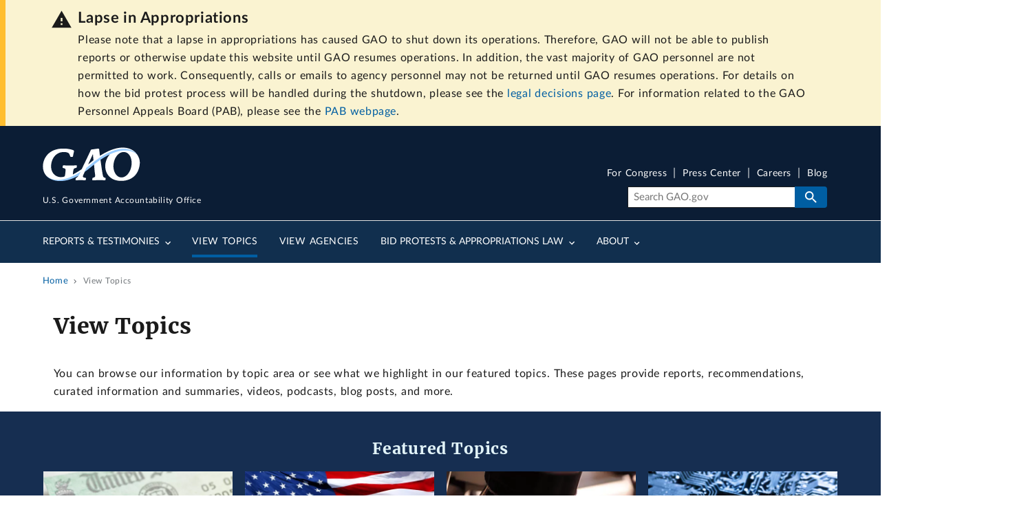

--- FILE ---
content_type: text/html; charset=UTF-8
request_url: https://www.gao.gov/topics
body_size: 17260
content:
<!DOCTYPE html>
<html lang="en" dir="ltr" prefix="og: https://ogp.me/ns#">
<head>
  <meta charset="utf-8" />
<meta name="description" content="Browse GAO’s work by topic. Featured Topics are those that the U.S. Comptroller General has deemed as among the most critical to the American public." />
<link rel="canonical" href="https://www.gao.gov/topics" />
<meta property="og:type" content="Website" />
<meta property="og:url" content="https://www.gao.gov/topics" />
<meta property="og:title" content="View Topics" />
<meta property="og:description" content="Browse GAO’s work by topic. Featured Topics are those that the U.S. Comptroller General has deemed as among the most critical to the American public." />
<meta property="og:image" content="https://www.gao.gov/themes/custom/gao_uswds/dist/gao-img/gao-gov-icon-800-mod.jpg" />
<meta property="article:author" content="U.S. Government Accountability Office" />
<meta name="twitter:card" content="summary_large_image" />
<meta name="twitter:description" content="Browse GAO’s work by topic. Featured Topics are those that the U.S. Comptroller General has deemed as among the most critical to the American public." />
<meta name="twitter:site" content="@USGAO" />
<meta name="twitter:title" content="View Topics" />
<meta name="twitter:creator" content="@USGAO" />
<meta name="twitter:image" content="https://www.gao.gov/themes/custom/gao_uswds/dist/gao-img/gao-gov-icon-800-mod.jpg" />
<meta name="google-site-verification" content="wob6eovMWacm3mswEjWyXs0ItjBfACDZwVo7QhDSL9A" />
<meta name="google-site-verification" content="DYnuddE3AFcfpYP2PxJTAaM3l6DWACaXSND0tF5D8-4" />
<meta name="Generator" content="Drupal 11 (https://www.drupal.org)" />
<meta name="MobileOptimized" content="width" />
<meta name="HandheldFriendly" content="true" />
<meta name="viewport" content="width=device-width, initial-scale=1.0" />
<link rel="icon" href="/themes/custom/gao_uswds/favicon.ico" type="image/vnd.microsoft.icon" />

  <title>View Topics | U.S. GAO</title>
  <link rel="stylesheet" media="all" href="/assets/css/css_sFC9GT8K5mnwYwCNnXTx70-rotzUZh6Ll6qmaZMdZhA.css?delta=0&amp;language=en&amp;theme=gao_uswds&amp;include=eJxNjV0KgDAMgy-0uSONbpZRretYJ_6c3oGKQh6SfIEEiLNv0lVc-LynKNlEqejGuhbgASbY7yJLXYDpRIN7Y8rzO3miSSB-1W1Ul1gCsNV2dJB-gClYqxsVrEYPbbj0d8ULfAE3QA" />
<link rel="stylesheet" media="all" href="/assets/css/css_JfuNWuaJXp6dLKFuwcNM2eFesQSEX9ABqD8-5eW9sCY.css?delta=1&amp;language=en&amp;theme=gao_uswds&amp;include=eJxNjV0KgDAMgy-0uSONbpZRretYJ_6c3oGKQh6SfIEEiLNv0lVc-LynKNlEqejGuhbgASbY7yJLXYDpRIN7Y8rzO3miSSB-1W1Ul1gCsNV2dJB-gClYqxsVrEYPbbj0d8ULfAE3QA" />

  <script type="application/json" data-drupal-selector="drupal-settings-json">{"path":{"baseUrl":"\/","pathPrefix":"","currentPath":"node\/406","currentPathIsAdmin":false,"isFront":false,"currentLanguage":"en"},"pluralDelimiter":"\u0003","suppressDeprecationErrors":true,"gtag":{"tagId":"G-V393SNS3SR","consentMode":false,"otherIds":["G-26MP5S07MC"],"events":[],"additionalConfigInfo":[]},"ajaxPageState":{"libraries":"[base64]","theme":"gao_uswds","theme_token":null},"ajaxTrustedUrl":[],"gtm":{"tagId":null,"settings":{"data_layer":"dataLayer","include_classes":false,"allowlist_classes":"","blocklist_classes":"","include_environment":false,"environment_id":"","environment_token":""},"tagIds":["GTM-TZMWNH7"]},"back_to_top":{"back_to_top_button_trigger":100,"back_to_top_speed":1200,"back_to_top_prevent_on_mobile":true,"back_to_top_prevent_in_admin":true,"back_to_top_button_type":"image","back_to_top_button_text":"Back to top"},"data":{"extlink":{"extTarget":false,"extTargetAppendNewWindowLabel":"(opens in a new window)","extTargetNoOverride":false,"extNofollow":false,"extTitleNoOverride":false,"extNoreferrer":false,"extFollowNoOverride":false,"extClass":"ext","extLabel":"(Exit GAO website)","extImgClass":false,"extSubdomains":true,"extExclude":"","extInclude":"","extCssExclude":".media--view-mode-inline, .video-teaser-image, .media--type-remote-video","extCssInclude":"","extCssExplicit":"","extAlert":false,"extAlertText":"This link will take you to an external web site. We are not responsible for their content.","extHideIcons":false,"mailtoClass":"0","telClass":"0","mailtoLabel":"(link sends email)","telLabel":"(link is a phone number)","extUseFontAwesome":true,"extIconPlacement":"before","extPreventOrphan":false,"extFaLinkClasses":"fa fa-external-link","extFaMailtoClasses":"fa fa-envelope-o","extAdditionalLinkClasses":"","extAdditionalMailtoClasses":"","extAdditionalTelClasses":"","extFaTelClasses":"fa fa-phone","whitelistedDomains":[],"extExcludeNoreferrer":""}},"user":{"uid":0,"permissionsHash":"d85476ea810fe89c8727c81fff8b9d37b99742cb0628e7419a1b4cd87a600625"}}</script>
<script src="/assets/js/js_XibI7gAdIDK7P289fbBaGSmHjYRhv6z8psCVilVY45Y.js?scope=header&amp;delta=0&amp;language=en&amp;theme=gao_uswds&amp;include=[base64]"></script>
<script src="/modules/contrib/google_tag/js/gtag.js?t2nd7e"></script>
<script src="/modules/contrib/google_tag/js/gtm.js?t2nd7e"></script>

</head>
<body class="path-node page-node-type-page landing-page">
<a href="#main-content" class="usa-sr-only focusable">
  Skip to main content
</a>
<noscript><iframe src="https://www.googletagmanager.com/ns.html?id=GTM-TZMWNH7"
                  height="0" width="0" style="display:none;visibility:hidden"></iframe></noscript>

  <div class="dialog-off-canvas-main-canvas" data-off-canvas-main-canvas>
    

<div class="usa-overlay"></div>

  
  <div class="region-notices">
    <div class="views-element-container block block-views block-views-blocksite-notice-block-1" id="block-views-block-site-notice-block-1" data-entity-id="views_block:site_notice-block_1" data-entity-type="block">
  
    
      <div><div class="site-notice-view view--site-notice--block-1 view-site-notice js-view-dom-id-7ec3eba90bfbd5c502d0b88113eff91b1a924871fe4ceb676809132f7d4ced2f" data-entity-id="site_notice" data-entity-type="view">
  
  
  

  
  
  

            <div class="views-row"><div><span><div class="usa-alert usa-alert--warning">
  <div class="usa-alert__body">
    <h4 class="usa-alert__heading"> Lapse in Appropriations  </h4>
     <p>Please note that a lapse in appropriations has caused GAO to shut down its operations. Therefore, GAO will not be able to publish reports or otherwise update this website until GAO resumes operations. In addition, the vast majority of GAO personnel are not permitted to work. Consequently, calls or emails to agency personnel may not be returned until GAO resumes operations. For details on how the bid protest process will be handled during the shutdown, please see the&nbsp;<a href="/legal" data-entity-type="node" data-entity-uuid="8a811e1d-185a-41e1-a392-8d0af9849c48" data-entity-substitution="canonical" title="Bid Protests &amp; Appropriations Law">legal decisions page</a>. For information related to the GAO Personnel Appeals Board (PAB), please see the&nbsp;<a href="https://pab.gao.gov/">PAB webpage</a>.</p> 
  </div>
</div>

</span></div></div>
    
    

  

  
  
</div>

</div>

  </div>

  </div>


  <header class="usa-header usa-header--extended" id="header" role="banner">
          <div class="region region-header usa-navbar grid-container">
    <div class="usa-logo site-logo" id="logo">

  <em class="usa-logo__text">
      <a class="logo-img" href="/" accesskey="1" title="Home" aria-label="Home">
      <img src="/themes/custom/gao_uswds/dist/gao-img/GAO-logo.png" alt="Home" />
  
      <div class="gao-top-header__inner">
        <p class="gao-top-header__text">U.S. Government Accountability Office</p>
      </div>
    </a>
  
  
    </em>

</div>
<button class="usa-menu-btn">Menu</button>

</div>

      <nav class="usa-nav" role="navigation">
                <div class="usa-nav__inner">
                  <button type="button" class="usa-nav__close">
            <img src="/themes/custom/gao_uswds/dist/img/usa-icons-bg/close--white.svg" alt="close"/>
          </button>


          
          
                          	
				
				
	
	
					<ul class="usa-nav__primary usa-accordion" data-allow-multiple>
			
																												
																						
							
																<li class="usa-nav__primary-item">
									
																			<button class="usa-accordion__button usa-nav__link " aria-expanded="false" aria-controls="basic-nav-section-1">
											<span>Reports &amp; Testimonies</span>
										</button>
									
																				
				
				
	
	
								<ul id="basic-nav-section-1" class="usa-nav__submenu"  hidden="" >

															<li class="usa-nav__submenu-item">
																		<a href="/reports-testimonies" class="link" data-drupal-link-system-path="node/376">									<span class="usa-nav__submenu-heading">Reports &amp; Testimonies</span>
									</a>
								</li>
													
																												
																						
							
																<li class="usa-nav__submenu-item">
									
									
																			
																					

																																	<a href="/reports-testimonies/recommendations-database" class="link" data-drupal-link-system-path="node/381">											<span>Recommendations Database</span>
											</a>
																				
																	</li>
							
																												
																						
							
																<li class="usa-nav__submenu-item">
									
									
																			
																					

																																	<a href="/reports-testimonies/month-in-review" class="link" data-drupal-link-system-path="node/386">											<span>Month in Review</span>
											</a>
																				
																	</li>
							
																												
																						
							
																<li class="usa-nav__submenu-item">
									
									
																			
																					

																																	<a href="/reports-testimonies/ordering" class="link" data-drupal-link-system-path="node/391">											<span>Order Copies</span>
											</a>
																				
																	</li>
							
																												
																						
							
																<li class="usa-nav__submenu-item">
									
									
																			
																					

																																	<a href="/reports-testimonies/restricted" class="link" data-drupal-link-system-path="node/396">											<span>Restricted Reports</span>
											</a>
																				
																	</li>
							
						
										</ul>
			
		
	
									
																	</li>
							
																												
																						
							
																<li class="usa-nav__primary-item">
									
									
																			
																					

																																																								<a href="/topics" class="link usa-nav__link usa-current is-active" data-drupal-link-system-path="node/406" aria-current="page">											<span>View Topics</span>
											</a>
																				
																	</li>
							
																												
																						
							
																<li class="usa-nav__primary-item">
									
									
																			
																					

																																																								<a href="/agencies" class="link usa-nav__link" data-drupal-link-system-path="node/1151811">											<span>View Agencies</span>
											</a>
																				
																	</li>
							
																												
																						
							
																<li class="usa-nav__primary-item">
									
																			<button class="usa-accordion__button usa-nav__link " aria-expanded="false" aria-controls="basic-nav-section-4">
											<span>Bid Protests &amp; Appropriations Law</span>
										</button>
									
																				
				
				
	
	
								<ul id="basic-nav-section-4" class="usa-nav__submenu"  hidden="" >

															<li class="usa-nav__submenu-item">
																		<a href="/legal" class="link" data-drupal-link-system-path="node/1216">									<span class="usa-nav__submenu-heading">Bid Protests &amp; Appropriations Law</span>
									</a>
								</li>
													
																												
																						
							
																<li class="usa-nav__submenu-item">
									
									
																			
																					

																																	<a href="/legal/bid-protests" class="link" data-drupal-link-system-path="node/421">											<span>Bid Protests</span>
											</a>
																				
																	</li>
							
																												
																						
							
																<li class="usa-nav__submenu-item">
									
									
																			
																					

																																	<a href="/legal/appropriations-law" class="link" data-drupal-link-system-path="node/446">											<span>Appropriations Law</span>
											</a>
																				
																	</li>
							
																												
																						
							
																<li class="usa-nav__submenu-item">
									
									
																			
																					

																																	<a href="/legal/federal-vacancies-reform-act" class="link" data-drupal-link-system-path="node/481">											<span>Federal Vacancies Reform Act</span>
											</a>
																				
																	</li>
							
																												
																						
							
																<li class="usa-nav__submenu-item">
									
									
																			
																					

																																	<a href="/legal/congressional-review-act" class="link" data-drupal-link-system-path="node/1407011">											<span>Congressional Review Act</span>
											</a>
																				
																	</li>
							
																												
																						
							
																<li class="usa-nav__submenu-item">
									
									
																			
																					

																																	<a href="/legal/other-legal-work" class="link" data-drupal-link-system-path="node/1221">											<span>Other Legal</span>
											</a>
																				
																	</li>
							
						
										</ul>
			
		
	
									
																	</li>
							
																												
																						
							
																<li class="usa-nav__primary-item">
									
																			<button class="usa-accordion__button usa-nav__link " aria-expanded="false" aria-controls="basic-nav-section-5">
											<span>About</span>
										</button>
									
																				
				
				
	
	
								<ul id="basic-nav-section-5" class="usa-nav__submenu"  hidden="" >

															<li class="usa-nav__submenu-item">
																		<a href="/about" class="link" data-drupal-link-system-path="node/501">									<span class="usa-nav__submenu-heading">About</span>
									</a>
								</li>
													
																												
																						
							
																<li class="usa-nav__submenu-item">
									
									
																			
																					

																																	<a href="/about/what-gao-does" class="link" data-drupal-link-system-path="node/506">											<span>What GAO Does</span>
											</a>
																				
																	</li>
							
																												
																						
							
																<li class="usa-nav__submenu-item">
									
									
																			
																					

																																	<a href="/about/comptroller-general" class="link" data-drupal-link-system-path="node/571">											<span>U.S. Comptroller General</span>
											</a>
																				
																	</li>
							
																												
																						
							
																<li class="usa-nav__submenu-item">
									
									
																			
																					

																																	<a href="/about/careers" class="link" data-drupal-link-system-path="node/596">											<span>Careers</span>
											</a>
																				
																	</li>
							
																												
																						
							
																<li class="usa-nav__submenu-item">
									
									
																			
																					

																																	<a href="/about/contact-us" class="link" data-drupal-link-system-path="node/361">											<span>Contact Us</span>
											</a>
																				
																	</li>
							
						
										</ul>
			
		
	
									
																	</li>
							
						
										</ul>
			
		
	




            
                          <div class="usa-nav__secondary">

        <ul class="usa-nav__secondary-links">
      
                                
                          
        
                <li class="usa-nav__secondary-item">
          <a href="/for-congress" class="link" data-drupal-link-system-path="node/1362621">For Congress</a>
        </li>
                                
                          
        
                <li class="usa-nav__secondary-item">
          <a href="/press-center" class="link" data-drupal-link-system-path="press-center">Press Center</a>
        </li>
                                
                          
        
                <li class="usa-nav__secondary-item">
          <a href="/about/careers" class="link" data-drupal-link-system-path="node/596">Careers</a>
        </li>
                                
                          
        
                <li class="usa-nav__secondary-item">
          <a href="/blog" class="link" data-drupal-link-system-path="node/366">Blog</a>
        </li>
          </ul>
  
    <div class="gao-search-component">
    <section aria-label="Search component">
      <form role="search" class="usa-search usa-search--small" action="/search" method="get" id="search-block-form" accept-charset="UTF-8">
                <input class="usa-input" id="extended-search-field-small" placeholder="Search GAO.gov" aria-label="Search" type="search" name="keyword" value=""/>
        <button class="usa-button" type="submit">
          <img src="/themes/custom/gao_uswds/dist/img/usa-icons-bg/search--white.svg" class="usa-search__submit-icon" alt="Search">
        </button>
      </form>
    </section>
  </div> 



</div>
            
            
                  </div>
              </nav>
      </header>





<div class="main-page-content--wrapper container-fluid grid-container">
            <div class="grid-row">
        
  <div class="region-breadcrumb">
    <div id="block-breadcrumbs" class="block block-system block-system-breadcrumb-block" data-entity-id="system_breadcrumb_block" data-entity-type="block">
  
    
          <nav class="usa-breadcrumb" role="navigation" aria-labelledby="system-breadcrumb">
        <h2 id="system-breadcrumb" class="usa-sr-only">Breadcrumb</h2>
        <ol class="usa-breadcrumb__list">
                            <li class="usa-breadcrumb__list-item">
                                            <a href="/" class="usa-breadcrumb__link"><span>Home</span></a>
                                    </li>
                            <li class="usa-breadcrumb__list-item">
                                            <span>View Topics</span>
                                    </li>
                    </ol>
    </nav>

  </div>

  </div>

      </div>
    
                  <section class="notices-content-wide">
          <div class="grid-container">
            
  <div class="region-notices_content_wide">
    <div class="views-element-container block block-views block-views-blocksite-notice-block-5" id="block-views-block-site-notice-block-5" data-entity-id="views_block:site_notice-block_5" data-entity-type="block">
  
    
      <div><div class="site-notice-view view--site-notice--block-5 view-site-notice js-view-dom-id-e9b745b2921e7b8dfa936bf32d13ca9979166bcf65c4679103be6929a8b43b7e" data-entity-id="site_notice" data-entity-type="view">
  
  
  

  
  
  

    

  

  
  
</div>

</div>

  </div>

  </div>

          </div>
        </section>
          
          <div class="grid-row">
        
      </div>
    
                  <div class="grid-row">
          
        </div>
              <div class="main-page-content--inner">
    <header>
              <section class="layout-header grid-container">
          <div class="layout-header__content">
                          <div class="layout-header-info">
                <div class="layout-header-info__content">
                  
                                                                                      
  <div class="region-page_title">
    

<section id="block-gao-uswds-page-title" class="block block-core block-page-title-block page-page-title" data-entity-id="page_title_block" data-entity-type="block">
  <div class="block__inner">

    
          <h1 class="split-headings">
                          View Topics
                      </h1>
      </div>
</section>

  </div>

                                              
                  
                </div>
              </div>
                                  </div>
        </section>
      
          </header>
          <main  class="main-content usa-layout-docs usa-section not_front page--type-page page-node-type-page" role="main" id="main-content">
        <div class="grid-container">
          <div class="grid-row grid-gap">
            
                                                      <div class="usa-layout-docs__main desktop:grid-col-fill">
                                <div class="grid-row page-header-area">
                                       <div class='block-page-title page-title header-image post-title'>
                                                                  
  <div class="region-post_title">
    
  
  <section id="block--post-title-info" class="block-post-title-info page">
    <div class="block-content">
              <div class="intro-text"><p>You can browse our information by topic area or see what we highlight in our featured topics. These pages provide&nbsp;reports, recommendations, curated information and summaries, videos, podcasts, blog posts, and more.</p>
</div>
          </div>
  </section>
<div class="jumptocontainer">
  <a href="#block-gao-uswds-jump-to-content" class="sidebar-expander">
    Jump To:  </a>
    <nav aria-labelledby="block-gao-uswds-jump-to-content-menu" id="block-gao-uswds-jump-to-content" class="block block-system block-system-menu-blockjump-to block-menu navigation menu--jump-to" data-entity-id="system_menu_block:jump-to" data-entity-type="block">
            
    <header class="title block__title block-system-menu-blockjump-to__title" id="block-gao-uswds-jump-to-content-menu">Jump To</header>
    

              
              <ul class="nav nav-fill menu usa-list--unstyled" >

              <li  class="menu-icon menu-icon-1494 nav-item">
        <div class="item-container">
          <div class="item-inner">
            <a href="" class="jump-to-link js-link link--retirement--elder-abuse" data-element="js-endpoint-retirement--elder-abuse">Elder Abuse</a>
                      </div>
        </div>
      </li>
          <li  class="menu-icon menu-icon-1495 nav-item">
        <div class="item-container">
          <div class="item-inner">
            <a href="" class="jump-to-link js-link link--retirement--services-older-adults" data-element="js-endpoint-retirement--services-older-adults">Services for Older Adults</a>
                      </div>
        </div>
      </li>
          <li  class="menu-icon menu-icon-1493 nav-item">
        <div class="item-container">
          <div class="item-inner">
            <a href="" class="jump-to-link js-link link--fiscal-future--local-drivers-trends" data-element="js-endpoint-fiscal-future--local-drivers-trends">State and Local-Level Drivers and Trends</a>
                      </div>
        </div>
      </li>
          <li  class="menu-icon menu-icon-1492 nav-item">
        <div class="item-container">
          <div class="item-inner">
            <a href="" class="jump-to-link js-link link--fiscal-future-_local-fiscal-projections" data-element="js-endpoint-fiscal-future-_local-fiscal-projections">State and Local Fiscal Projections</a>
                      </div>
        </div>
      </li>
          <li  class="menu-icon menu-icon-1490 nav-item">
        <div class="item-container">
          <div class="item-inner">
            <a href="" class="jump-to-link js-link link--fiscal-future--how-government-borrows" data-element="js-endpoint-fiscal-future--how-government-borrows">Federal Borrowing</a>
                      </div>
        </div>
      </li>
          <li  class="menu-icon menu-icon-1491 nav-item">
        <div class="item-container">
          <div class="item-inner">
            <a href="" class="jump-to-link js-link link--fiscal-future--managing-the-debt" data-element="js-endpoint-fiscal-future--managing-the-debt">Managing the Debt</a>
                      </div>
        </div>
      </li>
          <li  class="menu-icon menu-icon-2426 nav-item">
        <div class="item-container">
          <div class="item-inner">
            <a href="" class="jump-to-link js-link link--fiscal-future--managing-the-debt" data-element="js-endpoint-Funding-Provisions">Summary of Funding Provisions</a>
                      </div>
        </div>
      </li>
          <li  class="menu-icon menu-icon-1488 nav-item">
        <div class="item-container">
          <div class="item-inner">
            <a href="" class="jump-to-link js-link link--fiscal-future--auditing" data-element="js-endpoint-fiscal-future--auditing">Auditing the Government&#039;s Books</a>
                      </div>
        </div>
      </li>
          <li  class="menu-icon menu-icon-1489 nav-item">
        <div class="item-container">
          <div class="item-inner">
            <a href="" class="jump-to-link js-link link--fiscal-future--unpacking-financial-report" data-element="js-endpoint-fiscal-future--unpacking-financial-report">Unpacking the Financial Report</a>
                      </div>
        </div>
      </li>
          <li  class="menu-icon menu-icon-1 nav-item">
        <div class="item-container">
          <div class="item-inner">
            <a href="" class="jump-to-link js-link link--highlights" data-element="js-endpoint-highlights">Highlights</a>
                      </div>
        </div>
      </li>
          <li  class="menu-icon menu-icon-891 nav-item">
        <div class="item-container">
          <div class="item-inner">
            <a href="" class="jump-to-link js-link link--explore-actions" data-element="js-endpoint-explore-actions">Recommendations</a>
                      </div>
        </div>
      </li>
          <li  class="menu-icon menu-icon-886 nav-item">
        <div class="item-container">
          <div class="item-inner">
            <a href="" class="jump-to-link js-link link--background" data-element="js-endpoint-background">Background</a>
                      </div>
        </div>
      </li>
          <li  class="menu-icon menu-icon-1791 nav-item">
        <div class="item-container">
          <div class="item-inner">
            <a href="" class="jump-to-link js-link link--fiscal-future--managing-the-debt" data-element="js-endpoint-about-this-work2">About This Work</a>
                      </div>
        </div>
      </li>
          <li  class="menu-icon menu-icon-1496 nav-item">
        <div class="item-container">
          <div class="item-inner">
            <a href="" class="jump-to-link js-link link--duplication" data-element="js-endpoint-about-this-work">About This Work</a>
                      </div>
        </div>
      </li>
          <li  class="menu-icon menu-icon-3236 nav-item">
        <div class="item-container">
          <div class="item-inner">
            <a href="" class="jump-to-link js-link link--topics" data-element="js-endpoint-topics">Topics</a>
                      </div>
        </div>
      </li>
          <li  class="menu-icon menu-icon-6 nav-item">
        <div class="item-container">
          <div class="item-inner">
            <a href="" class="jump-to-link js-link link--trends" data-element="js-endpoint-trends">Trends</a>
                      </div>
        </div>
      </li>
          <li  class="menu-icon menu-icon-1986 nav-item">
        <div class="item-container">
          <div class="item-inner">
            <a href="" class="jump-to-link js-link link--fiscal-future--managing-the-debt" data-element="jump-to-endpoint-csf">About the Center</a>
                      </div>
        </div>
      </li>
          <li  class="menu-icon menu-icon-11 nav-item">
        <div class="item-container">
          <div class="item-inner">
            <a href="" class="jump-to-link js-link link--why-high-risk" data-element="js-endpoint-why-high-risk">Why It&#039;s High Risk</a>
                      </div>
        </div>
      </li>
          <li  class="menu-icon menu-icon-16 nav-item">
        <div class="item-container">
          <div class="item-inner">
            <a href="" class="jump-to-link js-link link--what-remains" data-element="js-endpoint-what-remains">What Remains To Be Done</a>
                      </div>
        </div>
      </li>
          <li  class="menu-icon menu-icon-21 nav-item">
        <div class="item-container">
          <div class="item-inner">
            <a href="" class="jump-to-link js-link link--key-reports" data-element="js-endpoint-key-reports">Key Reports</a>
                      </div>
        </div>
      </li>
          <li  class="nav-item">
        <div class="item-container">
          <div class="item-inner">
            <a href="" class="jump-to-link js-link link--recent-reports" data-element="js-endpoint-covid-reports">Newest COVID-Related Reports</a>
                      </div>
        </div>
      </li>
          <li  class="menu-icon menu-icon-2606 nav-item">
        <div class="item-container">
          <div class="item-inner">
            <a href="" class="jump-to-link js-link link--science-ai-use" data-element="js-endpoint-science-ai-use">AI Use Cases</a>
                      </div>
        </div>
      </li>
          <li  class="menu-icon menu-icon-876 nav-item">
        <div class="item-container">
          <div class="item-inner">
            <a href="" class="jump-to-link js-link link--flood-insurance" data-element="js-endpoint-flood-insurance">Flood Insurance</a>
                      </div>
        </div>
      </li>
          <li  class="nav-item">
        <div class="item-container">
          <div class="item-inner">
            <a href="" class="jump-to-link js-link link--recent-reports" data-element="js-endpoint-pandemic-reports">Past Pandemic-Related Reports</a>
                      </div>
        </div>
      </li>
          <li  class="menu-icon menu-icon-1666 nav-item">
        <div class="item-container">
          <div class="item-inner">
            <a href="" class="jump-to-link js-link link--recent-reports" data-element="js-endpoint-cares-act">CARES Act Oversight Reports</a>
                      </div>
        </div>
      </li>
          <li  class="menu-icon menu-icon-1826 nav-item">
        <div class="item-container">
          <div class="item-inner">
            <a href="" class="jump-to-link js-link link--recent-reports" data-element="js-endpoint-covid-reports-all">All COVID-19 Reports</a>
                      </div>
        </div>
      </li>
          <li  class="menu-icon menu-icon-1637 nav-item">
        <div class="item-container">
          <div class="item-inner">
            <a href="" class="jump-to-link js-link link--fraud" data-element="js-endpoint-fraud">Report Suspected Fraud</a>
                      </div>
        </div>
      </li>
          <li  class="menu-icon menu-icon-1796 nav-item">
        <div class="item-container">
          <div class="item-inner">
            <a href="" class="jump-to-link js-link link--explore-actions" data-element="js-endpoint-Subjects2">Subjects</a>
                      </div>
        </div>
      </li>
          <li  class="nav-item">
        <div class="item-container">
          <div class="item-inner">
            <a href="" data-element="js-endpoint-notified">How to Get Notified</a>
                      </div>
        </div>
      </li>
          <li  class="menu-icon menu-icon-1686 nav-item">
        <div class="item-container">
          <div class="item-inner">
            <a href="" class="jump-to-link js-link link--recent-reports" data-element="js-endpoint-Past-Racial-Inequality-Reports">Past Reports</a>
                      </div>
        </div>
      </li>
          <li  class="menu-icon menu-icon-881 nav-item">
        <div class="item-container">
          <div class="item-inner">
            <a href="" class="jump-to-link js-link link--public-health-threats" data-element="js-endpoint-public-health-threats">Public Health Threats</a>
                      </div>
        </div>
      </li>
          <li  class="menu-icon menu-icon-2596 nav-item">
        <div class="item-container">
          <div class="item-inner">
            <a href="" class="jump-to-link js-link" data-element="js-endpoint-summary-funds">Explore the FY 2022 and 2023 Funds</a>
                      </div>
        </div>
      </li>
          <li  class="menu-icon menu-icon-3206 nav-item">
        <div class="item-container">
          <div class="item-inner">
            <a href="" class="jump-to-link js-link" data-element="js-endpoint-summary-funds22">Status of FY22 Projects</a>
                      </div>
        </div>
      </li>
          <li  class="nav-item">
        <div class="item-container">
          <div class="item-inner">
            <a href="" data-element="js-endpoint-lessons">Lessons Learned</a>
                      </div>
        </div>
      </li>
          <li  class="menu-icon menu-icon-2421 nav-item">
        <div class="item-container">
          <div class="item-inner">
            <a href="" class="jump-to-link js-link link--recent-reports" data-element="js-endpoint-agency-reports">Agency Reports</a>
                      </div>
        </div>
      </li>
          <li  class="menu-icon menu-icon-26 nav-item">
        <div class="item-container">
          <div class="item-inner">
            <a href="" class="jump-to-link js-link link--recent-reports" data-element="js-endpoint-recent-reports">Recent Reports</a>
                      </div>
        </div>
      </li>
          <li  class="menu-icon menu-icon-31 nav-item">
        <div class="item-container">
          <div class="item-inner">
            <a href="" class="jump-to-link js-link link--recommendations" data-element="js-endpoint-recommendations">Recommendations</a>
                      </div>
        </div>
      </li>
          <li  class="menu-icon menu-icon-1411 nav-item">
        <div class="item-container">
          <div class="item-inner">
            <a href="" class="jump-to-link js-link link--supplemental-material" data-element="js-endpoint-supplemental-material">Supplemental Material</a>
                      </div>
        </div>
      </li>
          <li  class="menu-icon menu-icon-36 nav-item">
        <div class="item-container">
          <div class="item-inner">
            <a href="" class="jump-to-link js-link link--full-report" data-element="js-endpoint-full-report">Full Report</a>
                      </div>
        </div>
      </li>
          <li  class="menu-icon menu-icon-41 nav-item">
        <div class="item-container">
          <div class="item-inner">
            <a href="" class="jump-to-link js-link link--additional-data" data-element="js-endpoint-additional-data">Additional Data</a>
                      </div>
        </div>
      </li>
          <li  class="menu-icon menu-icon-61 nav-item">
        <div class="item-container">
          <div class="item-inner">
            <a href="" class="jump-to-link js-link link--view-decision" data-element="js-endpoint-view-decision">View Decision</a>
                      </div>
        </div>
      </li>
          <li  class="menu-icon menu-icon-1406 nav-item">
        <div class="item-container">
          <div class="item-inner">
            <a href="" class="jump-to-link js-link link--downloads" data-element="js-endpoint-downloads">Downloads</a>
                      </div>
        </div>
      </li>
          <li  class="menu-icon menu-icon-896 nav-item">
        <div class="item-container">
          <div class="item-inner">
            <a href="" class="jump-to-link js-link link--previous-actions" data-element="js-endpoint-previous-actions">Previously Identified Actions</a>
                      </div>
        </div>
      </li>
          <li  class="menu-icon menu-icon-46 nav-item">
        <div class="item-container">
          <div class="item-inner">
            <a href="" class="jump-to-link js-link link--related-pages" data-element="js-endpoint-related-pages">Related Pages</a>
                      </div>
        </div>
      </li>
          <li  class="menu-icon menu-icon-51 nav-item">
        <div class="item-container">
          <div class="item-inner">
            <a href="" class="jump-to-link js-link link--associated-agencies" data-element="js-endpoint-associated-agencies">Associated Agencies</a>
                      </div>
        </div>
      </li>
          <li  class="menu-icon menu-icon-901 nav-item">
        <div class="item-container">
          <div class="item-inner">
            <a href="" class="jump-to-link js-link link--tough-choices" data-element="js-endpoint-tough-choices">Tough Choices and Opportunities Ahead</a>
                      </div>
        </div>
      </li>
          <li  class="menu-icon menu-icon-906 nav-item">
        <div class="item-container">
          <div class="item-inner">
            <a href="" class="jump-to-link js-link link--americas-fiscal-future-key-areas" data-element="js-endpoint-americas-fiscal-future-key-areas">Americas Fiscal Future Key Areas</a>
                      </div>
        </div>
      </li>
          <li  class="menu-icon menu-icon-911 nav-item">
        <div class="item-container">
          <div class="item-inner">
            <a href="" class="jump-to-link js-link link--retirement-sec-key-areas" data-element="js-endpoint-retirement-security-key-areas">Retirement Security Key Areas</a>
                      </div>
        </div>
      </li>
          <li  class="menu-icon menu-icon-916 nav-item">
        <div class="item-container">
          <div class="item-inner">
            <a href="" class="jump-to-link js-link link--current-list" data-element="js-endpoint-current-list">Current List</a>
                      </div>
        </div>
      </li>
          <li  class="menu-icon menu-icon-921 nav-item">
        <div class="item-container">
          <div class="item-inner">
            <a href="" class="jump-to-link js-link link--about-high-risk-list" data-element="js-endpoint-about-high-risk-list">About The High Risk List</a>
                      </div>
        </div>
      </li>
          <li  class="menu-icon menu-icon-926 nav-item">
        <div class="item-container">
          <div class="item-inner">
            <a href="" class="jump-to-link js-link link--area-ratings" data-element="js-endpoint-area-ratings">Area Ratings</a>
                      </div>
        </div>
      </li>
          <li  class="menu-icon menu-icon-931 nav-item">
        <div class="item-container">
          <div class="item-inner">
            <a href="" class="jump-to-link js-link link--previous-high-risk-products" data-element="js-endpoint-previous-high-risk-products">Previous High Risk Products</a>
                      </div>
        </div>
      </li>
          <li  class="nav-item">
        <div class="item-container">
          <div class="item-inner">
            <a href="" data-element="js-endpoint-search-vacancies" class="jump-to-link js-link link--search-vacancies">Search Federal Vacancies</a>
                      </div>
        </div>
      </li>
          <li  class="nav-item">
        <div class="item-container">
          <div class="item-inner">
            <a href="" data-element="js-endpoint-past-vacancies" class="jump-to-link js-link link--past-vacancies">Past Federal Vacancies</a>
                      </div>
        </div>
      </li>
          <li  class="nav-item">
        <div class="item-container">
          <div class="item-inner">
            <a href="" data-element="js-endpoint-violation-letters" class="jump-to-link js-link link--violation-letters">Violation Letters</a>
                      </div>
        </div>
      </li>
          <li  class="menu-icon menu-icon-1786 nav-item">
        <div class="item-container">
          <div class="item-inner">
            <a href="" class="jump-to-link js-link link--yellow book" data-element="js-endpoint-yellowbook">About the Yellow Book</a>
                      </div>
        </div>
      </li>
          <li  class="menu-icon menu-icon-2601 nav-item">
        <div class="item-container">
          <div class="item-inner">
            <a href="" class="jump-to-link js-link link--related-resources" data-element="js-endpoint-related-resources">Related Resources</a>
                      </div>
        </div>
      </li>
          <li  class="menu-icon menu-icon-961 nav-item">
        <div class="item-container">
          <div class="item-inner">
            <a href="" class="jump-to-link js-link link--comment-letters" data-element="js-endpoint-comment-letters">Comment Letters</a>
                      </div>
        </div>
      </li>
          <li  class="menu-icon menu-icon-951 nav-item">
        <div class="item-container">
          <div class="item-inner">
            <a href="" class="jump-to-link js-link link--related-publications" data-element="js-endpoint-related-publications">Related Publications</a>
                      </div>
        </div>
      </li>
          <li  class="menu-icon menu-icon-1661 nav-item">
        <div class="item-container">
          <div class="item-inner">
            <a href="" class="jump-to-link js-link link--contacts" data-element="js-endpoint-contacts-resources">Contacts and Resources</a>
                      </div>
        </div>
      </li>
          <li  class="nav-item">
        <div class="item-container">
          <div class="item-inner">
            <a href="" class="jump-to-link js-link link--fiscal-future--managing-the-debt" data-element="js-endpoint-major-issues">Major Issues Facing the Nation</a>
                      </div>
        </div>
      </li>
          <li  class="nav-item">
        <div class="item-container">
          <div class="item-inner">
            <a href="" class="jump-to-link js-link link--fiscal-future--unpacking-financial-report" data-element="js-endpoint-gov-challenges">Meeting Strategic Challenges</a>
                      </div>
        </div>
      </li>
          <li  class="nav-item">
        <div class="item-container">
          <div class="item-inner">
            <a href="" class="jump-to-link js-link link--resources" data-element="js-endpoint-addl-resources">Additional Resources</a>
                      </div>
        </div>
      </li>
          <li  class="menu-icon menu-icon-3381 nav-item">
        <div class="item-container">
          <div class="item-inner">
            <a href="" class="jump-to-link js-link link--green-book" data-element="js-endpoint-greenbook">About the Green Book</a>
                      </div>
        </div>
      </li>
          <li  class="menu-icon menu-icon-946 nav-item">
        <div class="item-container">
          <div class="item-inner">
            <a href="" class="jump-to-link js-link link--resources" data-element="js-endpoint-resources">Resources</a>
                      </div>
        </div>
      </li>
          <li  class="menu-icon menu-icon-956 nav-item">
        <div class="item-container">
          <div class="item-inner">
            <a href="" class="jump-to-link js-link link--advisory-council" data-element="js-endpoint-advisory-council">Advisory Council</a>
                      </div>
        </div>
      </li>
          <li  class="menu-icon menu-icon-1901 nav-item">
        <div class="item-container">
          <div class="item-inner">
            <a href="" data-element="js-endpoint-MissionTeams">Mission Teams</a>
                      </div>
        </div>
      </li>
          <li  class="menu-icon menu-icon-1906 nav-item">
        <div class="item-container">
          <div class="item-inner">
            <a href="" data-element="js-endpoint-OperationsandStaffOffices ">Operations and Staff Offices </a>
                      </div>
        </div>
      </li>
          <li  class="menu-icon menu-icon-1911 nav-item">
        <div class="item-container">
          <div class="item-inner">
            <a href="" data-element="js-endpoint-OrganizationChart ">Organization Chart </a>
                      </div>
        </div>
      </li>
          <li  class="nav-item">
        <div class="item-container">
          <div class="item-inner">
            <a href="" class="jump-to-link js-link link--key-reports" data-element="js-endpoint-WhyGAO">Why a Career at GAO?</a>
                      </div>
        </div>
      </li>
          <li  class="menu-icon menu-icon-1916 nav-item">
        <div class="item-container">
          <div class="item-inner">
            <a href="" data-element="js-endpoint-AmIQualified">Am I Qualified?</a>
                      </div>
        </div>
      </li>
          <li  class="menu-icon menu-icon-1926 nav-item">
        <div class="item-container">
          <div class="item-inner">
            <a href="" data-element="js-endpoint-CompanyCulture">Company Culture</a>
                      </div>
        </div>
      </li>
          <li  class="menu-icon menu-icon-1931 nav-item">
        <div class="item-container">
          <div class="item-inner">
            <a href="" data-element="js-endpoint-ReasonableAccommodations">Reasonable Accommodations</a>
                      </div>
        </div>
      </li>
          <li  class="menu-icon menu-icon-2406 nav-item">
        <div class="item-container">
          <div class="item-inner">
            <a href="" data-element="js-endpoint-VideoGallery">Video Gallery</a>
                      </div>
        </div>
      </li>
          <li  class="menu-icon menu-icon-2431 nav-item">
        <div class="item-container">
          <div class="item-inner">
            <a href="" data-element="js-endpoint-PaidInternships">Paid Internships</a>
                      </div>
        </div>
      </li>
          <li  class="menu-icon menu-icon-1941 nav-item">
        <div class="item-container">
          <div class="item-inner">
            <a href="" data-element="js-endpoint-StudentVolunteers">Student Volunteers</a>
                      </div>
        </div>
      </li>
          <li  class="menu-icon menu-icon-1951 nav-item">
        <div class="item-container">
          <div class="item-inner">
            <a href="" data-element="js-endpoint-ProfessionalDevelopmentProgram">Professional Development Program</a>
                      </div>
        </div>
      </li>
          <li  class="menu-icon menu-icon-1956 nav-item">
        <div class="item-container">
          <div class="item-inner">
            <a href="" data-element="js-endpoint-Advancement">Advancement</a>
                      </div>
        </div>
      </li>
          <li  class="menu-icon menu-icon-1961 nav-item">
        <div class="item-container">
          <div class="item-inner">
            <a href="" data-element="js-endpoint-ExecutiveCandidateAssessmentandDevelopmentProgram">Executive Candidate Program</a>
                      </div>
        </div>
      </li>
          <li  class="menu-icon menu-icon-1981 nav-item">
        <div class="item-container">
          <div class="item-inner">
            <a href="" data-element="js-endpoint-SummerAssociates">Summer Associates</a>
                      </div>
        </div>
      </li>
          <li  class="menu-icon menu-icon-1971 nav-item">
        <div class="item-container">
          <div class="item-inner">
            <a href="" data-element="js-endpoint-Externships">Externships</a>
                      </div>
        </div>
      </li>
          <li  class="menu-icon menu-icon-1976 nav-item">
        <div class="item-container">
          <div class="item-inner">
            <a href="" data-element="js-endpoint-Benefits">Benefits</a>
                      </div>
        </div>
      </li>
          <li  class="menu-icon menu-icon-2451 nav-item">
        <div class="item-container">
          <div class="item-inner">
            <a href="" class="jump-to-link js-link link--contacts" data-element="js-endpoint-contacts2">Contacts</a>
                      </div>
        </div>
      </li>
          <li  class="menu-icon menu-icon-3211 nav-item">
        <div class="item-container">
          <div class="item-inner">
            <a href="" class="jump-to-link js-link link--pr-letters" data-element="js-endpoint-pr-letters">Priority Open Recommendation Letters</a>
                      </div>
        </div>
      </li>
          <li  class="menu-icon menu-icon-3216 nav-item">
        <div class="item-container">
          <div class="item-inner">
            <a href="" class="jump-to-link js-link link--transition--key-resources" data-element="js-endpoint-transition--key-resources">Key Resources</a>
                      </div>
        </div>
      </li>
          <li  class="menu-icon menu-icon-3221 nav-item">
        <div class="item-container">
          <div class="item-inner">
            <a href="" class="jump-to-link js-link link--transition--major-issues" data-element="js-endpoint-transition--major-issues">Major Issues</a>
                      </div>
        </div>
      </li>
          <li  class="menu-icon menu-icon-3231 nav-item">
        <div class="item-container">
          <div class="item-inner">
            <a href="" class="jump-to-link js-link link--downloadable-resources" data-element="js-endpoint-downloadable-resources">Downloadable Resources</a>
                      </div>
        </div>
      </li>
          <li  class="menu-icon menu-icon-3271 nav-item">
        <div class="item-container">
          <div class="item-inner">
            <a href="" data-element="js-endpoint-DebtAffectYou">How Could Federal Debt Affect You?</a>
                      </div>
        </div>
      </li>
          <li  class="menu-icon menu-icon-56 nav-item">
        <div class="item-container">
          <div class="item-inner">
            <a href="" class="jump-to-link js-link link--contacts" data-element="js-endpoint-contacts">GAO Contacts</a>
                      </div>
        </div>
      </li>
          <li  class="menu-icon menu-icon-3281 nav-item">
        <div class="item-container">
          <div class="item-inner">
            <a href="" class="jump-to-link js-link link--drivers" data-element="js-endpoint-drivers">Drivers</a>
                      </div>
        </div>
      </li>
          <li  class="menu-icon menu-icon-3286 nav-item">
        <div class="item-container">
          <div class="item-inner">
            <a href="" class="jump-to-link js-link link--interest" data-element="js-endpoint-interest">Interest</a>
                      </div>
        </div>
      </li>
          <li  class="menu-icon menu-icon-3276 nav-item">
        <div class="item-container">
          <div class="item-inner">
            <a href="" class="jump-to-link js-link link--sustainability" data-element="js-endpoint-sustainability">Sustainability</a>
                      </div>
        </div>
      </li>
          <li  class="menu-icon menu-icon-3291 nav-item">
        <div class="item-container">
          <div class="item-inner">
            <a href="" class="jump-to-link js-link link--done" data-element="js-endpoint-done">What Needs to Be Done?</a>
                      </div>
        </div>
      </li>
          <li  class="menu-icon menu-icon-3296 nav-item">
        <div class="item-container">
          <div class="item-inner">
            <a href="" class="jump-to-link js-link link--tech-assessments" data-element="js-endpoint-tech-assessments">Technology Assessments</a>
                      </div>
        </div>
      </li>
          <li  class="menu-icon menu-icon-3301 nav-item">
        <div class="item-container">
          <div class="item-inner">
            <a href="" class="jump-to-link js-link link--s-t-spotlights" data-element="js-endpoint-s-t-spotlights">Science &amp; Tech Spotlights</a>
                      </div>
        </div>
      </li>
          <li  class="menu-icon menu-icon-3306 nav-item">
        <div class="item-container">
          <div class="item-inner">
            <a href="" class="jump-to-link js-link link--ai-reports" data-element="js-endpoint-ai-reports">Artificial Intelligence (AI)-Related Reports</a>
                      </div>
        </div>
      </li>
          <li  class="menu-icon menu-icon-3311 nav-item">
        <div class="item-container">
          <div class="item-inner">
            <a href="" class="jump-to-link js-link link--performance-audits" data-element="js-endpoint-performance-audits">Performance Audits</a>
                      </div>
        </div>
      </li>
          <li  class="hide-jump-to menu-icon menu-icon-3416 nav-item">
        <div class="item-container">
          <div class="item-inner">
            <a href="" class="jump-to-link js-link link--multimedia" data-element="js-endpoint-multimedia">Multimedia</a>
                      </div>
        </div>
      </li>
        </ul>
  


      </nav>
</div>

  </div>

                    </div>
                                  </div>
                    <div data-drupal-messages-fallback class="hidden"></div><div id="block-gao-uswds-content" class="block block-system block-system-main-block" data-entity-id="system_main_block" data-entity-type="block">
  
    
      
<div class="node node--type-page node--view-mode-full">

  
    

  <div class="node__content">
    

  <section id="paragraph-8962" class="component-embed-block paragraph--type-embed-block paragraph--view-mode-default paragraph-component component--embed-block--views-blockfeatured-topics-block-featured-topics-listing" data-entity-id="8962" data-entity-type="paragraph">

    
        

    <div class="component-embed-block__content">
      
            <div class="field field--name-field-block-reference field--type-block-field field--label-hidden field__item"><div class="views-element-container block block-views block-views-blockfeatured-topics-block-featured-topics-listing" id="block-views-block-featured-topics-block-featured-topics-listing" data-entity-id="views_block:featured_topics-block_featured_topics_listing" data-entity-type="block">
  
      <h2 class="title block__title block-views-blockfeatured-topics-block-featured-topics-listing__title">Featured Topics</h2>
    
      <div><div class="featured-topics-view-content grid-container view--featured-topics--block-featured-topics-listing view-featured-topics js-view-dom-id-0044297b2aea832cdd7b1f6f864211e60226bf08ca3799192a304c063116579f" data-entity-id="featured_topics" data-entity-type="view">
  
  
  

  
  
  

            <div class="views-row"><div class="node node--type-featured-topic node--view-mode-teaser-search contextual-featured-topic">
  <a href=/fraud-improper-payments>
    <article class="taxonomy-term-container">
      <div class="taxonomy-term-image">
        
  <div class="field field--name-field-media-image field--type-entity-reference field--label-visually_hidden">
    <h2 class="field__label visually-hidden">Image</h2>
              <div class="field__item">  <a href="/fraud-improper-payments" hreflang="en"><img loading="lazy" src="/assets/styles/wide_short_1x/public/2025-03/FIP-topic-image.PNG.webp?itok=DQSHzRg-" width="570" height="326" alt="Fraud and Improper Payments Teaser" />

</a>
</div>
          </div>

      </div>
      <a href=/fraud-improper-payments>
        <div class="taxonomy-term-content">
          <h4 class="taxonomy-name">Fraud &amp; Improper Payments</h4>
          <div class="taxonomy-term-descripiton">GAO examines fraud and improper payments in federal programs.</div>
        </div>
      </a>
    </article>
  </a>
</div>
</div>
          <div class="views-row"><div class="node node--type-featured-topic node--view-mode-teaser-search contextual-featured-topic">
  <a href=/congressional-and-presidential-transition>
    <article class="taxonomy-term-container">
      <div class="taxonomy-term-image">
        
  <div class="field field--name-field-media-image field--type-entity-reference field--label-visually_hidden">
    <h2 class="field__label visually-hidden">Image</h2>
              <div class="field__item">  <a href="/congressional-and-presidential-transition" hreflang="en"><img loading="lazy" src="/assets/styles/wide_short_1x/public/2020-12/transition-flag.jpeg.webp?itok=SfP6ywf8" width="570" height="326" alt="American flag" />

</a>
</div>
          </div>

      </div>
      <a href=/congressional-and-presidential-transition>
        <div class="taxonomy-term-content">
          <h4 class="taxonomy-name">Congressional and Presidential Transition</h4>
          <div class="taxonomy-term-descripiton">GAO provides key materials to help the next Congress and the incoming administration address some of the federal government’s most pressing issues.</div>
        </div>
      </a>
    </article>
  </a>
</div>
</div>
          <div class="views-row"><div class="node node--type-featured-topic node--view-mode-teaser-search contextual-featured-topic">
  <a href=/science-technology>
    <article class="taxonomy-term-container">
      <div class="taxonomy-term-image">
        
  <div class="field field--name-field-media-image field--type-entity-reference field--label-visually_hidden">
    <h2 class="field__label visually-hidden">Image</h2>
              <div class="field__item">  <a href="/science-technology" hreflang="en"><img loading="lazy" src="/assets/styles/wide_short_1x/public/2019-10/Science1-scope_1680x999.png.webp?itok=2Vo74znl" width="570" height="326" alt="Science 1 Scope" />

</a>
</div>
          </div>

      </div>
      <a href=/science-technology>
        <div class="taxonomy-term-content">
          <h4 class="taxonomy-name">Science &amp; Technology </h4>
          <div class="taxonomy-term-descripiton">An overview of scientific and technological developments that affect the nation’s innovation &amp; competitiveness.</div>
        </div>
      </a>
    </article>
  </a>
</div>
</div>
          <div class="views-row"><div class="node node--type-featured-topic node--view-mode-teaser-search contextual-featured-topic">
  <a href=/cybersecurity>
    <article class="taxonomy-term-container">
      <div class="taxonomy-term-image">
        
  <div class="field field--name-field-media-image field--type-entity-reference field--label-visually_hidden">
    <h2 class="field__label visually-hidden">Image</h2>
              <div class="field__item">  <a href="/cybersecurity" hreflang="en"><img loading="lazy" src="/assets/styles/wide_short_1x/public/2021-03/AdobeStock_66203178.jpeg.webp?itok=eguS3tqx" width="570" height="326" alt="keyboard lock; Source: weerapat1003\stock.adobe.com." />

</a>
</div>
          </div>

      </div>
      <a href=/cybersecurity>
        <div class="taxonomy-term-content">
          <h4 class="taxonomy-name">Cybersecurity</h4>
          <div class="taxonomy-term-descripiton">An overview of cyber challenges facing the nation, and actions needed to address them.</div>
        </div>
      </a>
    </article>
  </a>
</div>
</div>
    
    

  

  
  
</div>

</div>

  </div>
</div>
      
    </div>

    
  </section>


	<section id="paragraph-71786" class="component-signature-report-container paragraph--type-signature-report-container paragraph--view-mode-default paragraph-component report-container display-flex grid-row flex-justify-center" data-entity-id="71786" data-entity-type="paragraph">
	
		<div class="grid-container swiper-container-class"> 
			
							<header class="component-signature-report-container__title">
					<h2>Signature Reports</h2>
				</header>
						

						<div class="report-items-parent report-slider flex-align-self-center">

	<section id="paragraph-71781" class="component-signature-report paragraph--type-signature-report paragraph--view-mode-default paragraph-component report-items-children flex-column" data-entity-id="71781" data-entity-type="paragraph">



		<div class="component-signature-report__content flex-align-self-center">
			<div class="signature-container">
				<a href="/duplication-cost-savings">
					<div class="signature-image">
						
            <div class="field field--name-field-image field--type-entity-reference field--label-hidden field__item">  <img loading="lazy" src="/assets/styles/wide_short_1x/public/2020-09/Duplication-money-photo.jpg.webp?itok=N62AE3Ji" width="570" height="326" alt="100-dollar bills" />


</div>
      
					</div>
					<div class="content-container">
						<h4 class="signature-title">Duplication &amp; Cost Savings </h4>
						<div class="signature-content">
            <div class="field field--name-field-subtitle field--type-string field--label-hidden field__item">GAO’s annual report on opportunities to reduce fragmentation, overlap, and duplication.</div>
      </div>
						<div class="date"><div class="date flex-row flex-align-end">
<strong>Last Updated: May 2025</strong></div>


</div>
					</div>
			</a>
			</div>
		</div>

		
	</section>





	<section id="paragraph-71761" class="component-signature-report paragraph--type-signature-report paragraph--view-mode-default paragraph-component report-items-children flex-column" data-entity-id="71761" data-entity-type="paragraph">



		<div class="component-signature-report__content flex-align-self-center">
			<div class="signature-container">
				<a href="/high-risk-list">
					<div class="signature-image">
						
            <div class="field field--name-field-image field--type-entity-reference field--label-hidden field__item">  <img loading="lazy" src="/assets/styles/wide_short_1x/public/2019-10/0_high%20risk%20list%20tach.jpg.webp?itok=k2r5UGLR" width="570" height="326" alt="High Risk List Tach" />


</div>
      
					</div>
					<div class="content-container">
						<h4 class="signature-title">High Risk List</h4>
						<div class="signature-content">
            <div class="field field--name-field-subtitle field--type-string field--label-hidden field__item">GAO’s list of programs and operations with serious vulnerabilities to waste, fraud, or abuse.</div>
      </div>
						<div class="date"><div class="date flex-row flex-align-end">
<strong>Last Updated: February 2025</strong></div>


</div>
					</div>
			</a>
			</div>
		</div>

		
	</section>





	<section id="paragraph-71766" class="component-signature-report paragraph--type-signature-report paragraph--view-mode-default paragraph-component report-items-children flex-column" data-entity-id="71766" data-entity-type="paragraph">



		<div class="component-signature-report__content flex-align-self-center">
			<div class="signature-container">
				<a href="/americas-fiscal-future">
					<div class="signature-image">
						
            <div class="field field--name-field-image field--type-entity-reference field--label-hidden field__item">  <img loading="lazy" src="/assets/styles/wide_short_1x/public/2021-03/AFF-new-banner.png.webp?itok=e3MFvsGC" width="570" height="326" alt="line graph over dollar bill" />


</div>
      
					</div>
					<div class="content-container">
						<h4 class="signature-title">America&#039;s Fiscal Future</h4>
						<div class="signature-content">
            <div class="field field--name-field-subtitle field--type-string field--label-hidden field__item">GAO takes a big-picture look at the nation’s fiscal condition.</div>
      </div>
						<div class="date"><div class="date flex-row flex-align-end">
<strong>Last Updated: February 2025</strong></div>


</div>
					</div>
			</a>
			</div>
		</div>

		
	</section>





	<section id="paragraph-71771" class="component-signature-report paragraph--type-signature-report paragraph--view-mode-default paragraph-component report-items-children flex-column" data-entity-id="71771" data-entity-type="paragraph">



		<div class="component-signature-report__content flex-align-self-center">
			<div class="signature-container">
				<a href="/tracking-funds">
					<div class="signature-image">
						
            <div class="field field--name-field-image field--type-entity-reference field--label-hidden field__item">  <img loading="lazy" src="/assets/styles/wide_short_1x/public/2022-08/AdobeStock_228440813.jpeg.webp?itok=-pgi2qeb" width="570" height="326" alt="Photo of an American community. Source: mandritoiu/stock.adobe.com./" />


</div>
      
					</div>
					<div class="content-container">
						<h4 class="signature-title">Tracking the Funds</h4>
						<div class="signature-content">
            <div class="field field--name-field-subtitle field--type-string field--label-hidden field__item">GAO follows Community Project Funding and Congressionally Directed Spending.</div>
      </div>
						<div class="date"><div class="date flex-row flex-align-end">
<strong>Last Updated: January 2025</strong></div>


</div>
					</div>
			</a>
			</div>
		</div>

		
	</section>





	<section id="paragraph-71776" class="component-signature-report paragraph--type-signature-report paragraph--view-mode-default paragraph-component report-items-children flex-column" data-entity-id="71776" data-entity-type="paragraph">



		<div class="component-signature-report__content flex-align-self-center">
			<div class="signature-container">
				<a href="/priority-recommendations">
					<div class="signature-image">
						
            <div class="field field--name-field-image field--type-entity-reference field--label-hidden field__item">  <img loading="lazy" src="/assets/styles/wide_short_1x/public/2024-08/pen-01.png.webp?itok=NZi3fy_j" width="570" height="326" alt="A pen checking off check boxes" />


</div>
      
					</div>
					<div class="content-container">
						<h4 class="signature-title">Priority Recommendations </h4>
						<div class="signature-content">
            <div class="field field--name-field-subtitle field--type-string field--label-hidden field__item">Implementing priority recommendations can save money and substantially improve government programs.</div>
      </div>
						<div class="date"><div class="date flex-row flex-align-end">
<strong>Last Updated: October 2024</strong></div>


</div>
					</div>
			</a>
			</div>
		</div>

		
	</section>



</div>

		</div> 

</div>
		
	</section>



  <section id="paragraph-8963" class="component-embed-block paragraph--type-embed-block paragraph--view-mode-default paragraph-component component--embed-block--views-blocktopics-block-topic-listing" data-entity-id="8963" data-entity-type="paragraph">

    
        

    <div class="component-embed-block__content">
      
            <div class="field field--name-field-block-reference field--type-block-field field--label-hidden field__item"><div class="views-element-container block block-views block-views-blocktopics-block-topic-listing" id="block-views-block-topics-block-topic-listing" data-entity-id="views_block:topics-block_topic_listing" data-entity-type="block">
  
      <h2 class="title block__title block-views-blocktopics-block-topic-listing__title">Browse Topics Alphabetically</h2>
    
      <div><div class="topics-listing-view-content grid-container view--topics--block-topic-listing view-topics js-view-dom-id-ddb6b1741774e8f96f85df514ed0e780da609d80b2dbbe51c6140ae02b74235c" data-entity-id="topics" data-entity-type="view">
  
  
  

  
  
  

            <div class="views-row">

<div id="taxonomy-term-151" class="small taxonomy-term vocabulary-topic">
      <a href=/topics/agriculture-and-food>
      <article class="taxonomy-term-container">
        <div class="taxonomy-term-image">
          
  <div class="field field--name-field-topic-icon field--type-entity-reference field--label-visually_hidden">
    <h2 class="field__label visually-hidden">Topic Image</h2>
              <div class="field__item">  <a href="/topics/agriculture-and-food" hreflang="en"><img loading="lazy" src="/assets/styles/wide_short_1x/public/2019-09/Agriculture1-wheat_1680x999.png.webp?itok=Ecr98l3j" width="570" height="326" alt="Agriculture 1 Wheat" />

</a>
</div>
          </div>

        </div>
        <a href=/topics/agriculture-and-food>
          <div class="taxonomy-term-content">
            <h4 class="taxonomy-name">
            <div class="field field--name-name field--type-string field--label-hidden field__item">Agriculture and Food</div>
      </h4>
            <div class="taxonomy-term-descripiton">Agricultural industry, markets, and food production (e.g., farm animals and crops). Food-related issues such as safety, nutrition, and domestic and international assistance.</div>
          </div>
        </a>
      </article>
    </a>
  </div>

</div>
          <div class="views-row">

<div id="taxonomy-term-156" class="small taxonomy-term vocabulary-topic">
      <a href=/topics/auditing-and-financial-management>
      <article class="taxonomy-term-container">
        <div class="taxonomy-term-image">
          
  <div class="field field--name-field-topic-icon field--type-entity-reference field--label-visually_hidden">
    <h2 class="field__label visually-hidden">Topic Image</h2>
              <div class="field__item">  <a href="/topics/auditing-and-financial-management" hreflang="en"><img loading="lazy" src="/assets/styles/wide_short_1x/public/2019-09/Auditing1-writing_1680x999.png.webp?itok=xqPc-frf" width="570" height="326" alt="Auditing 1 Writing" />

</a>
</div>
          </div>

        </div>
        <a href=/topics/auditing-and-financial-management>
          <div class="taxonomy-term-content">
            <h4 class="taxonomy-name">
            <div class="field field--name-name field--type-string field--label-hidden field__item">Auditing and Financial Management</div>
      </h4>
            <div class="taxonomy-term-descripiton">Auditing how-to, including methodologies, tools, techniques, and standards. Financial, forensic, and programmatic audits of federal agencies and the U.S. government.</div>
          </div>
        </a>
      </article>
    </a>
  </div>

</div>
          <div class="views-row">

<div id="taxonomy-term-161" class="small taxonomy-term vocabulary-topic">
      <a href=/topics/budget-and-spending>
      <article class="taxonomy-term-container">
        <div class="taxonomy-term-image">
          
  <div class="field field--name-field-topic-icon field--type-entity-reference field--label-visually_hidden">
    <h2 class="field__label visually-hidden">Topic Image</h2>
              <div class="field__item">  <a href="/topics/budget-and-spending" hreflang="en"><img loading="lazy" src="/assets/styles/wide_short_1x/public/2019-09/Budget1_1680x999.png.webp?itok=M4Kn-FF8" width="570" height="326" alt="Budget 1" />

</a>
</div>
          </div>

        </div>
        <a href=/topics/budget-and-spending>
          <div class="taxonomy-term-content">
            <h4 class="taxonomy-name">
            <div class="field field--name-name field--type-string field--label-hidden field__item">Budget and Spending</div>
      </h4>
            <div class="taxonomy-term-descripiton">The federal budget, budget projections, and agency budget systems. Government appropriations; federal, state, and local finance.</div>
          </div>
        </a>
      </article>
    </a>
  </div>

</div>
          <div class="views-row">

<div id="taxonomy-term-166" class="small taxonomy-term vocabulary-topic">
      <a href=/topics/business-regulation-and-consumer-protection>
      <article class="taxonomy-term-container">
        <div class="taxonomy-term-image">
          
  <div class="field field--name-field-topic-icon field--type-entity-reference field--label-visually_hidden">
    <h2 class="field__label visually-hidden">Topic Image</h2>
              <div class="field__item">  <a href="/topics/business-regulation-and-consumer-protection" hreflang="en"><img loading="lazy" src="/assets/styles/wide_short_1x/public/2019-09/Business1-skyscrapers_1680x999.png.webp?itok=MW2qLs1q" width="570" height="326" alt="Business 1 Skyscrapers" />

</a>
</div>
          </div>

        </div>
        <a href=/topics/business-regulation-and-consumer-protection>
          <div class="taxonomy-term-content">
            <h4 class="taxonomy-name">
            <div class="field field--name-name field--type-string field--label-hidden field__item">Business Regulation and Consumer Protection</div>
      </h4>
            <div class="taxonomy-term-descripiton">Domestic and international business, small business programs, federal regulations. Consumer protection, (e.g., identity theft, insurance, regulation, and credit markets).</div>
          </div>
        </a>
      </article>
    </a>
  </div>

</div>
          <div class="views-row">

<div id="taxonomy-term-171" class="small taxonomy-term vocabulary-topic">
      <a href=/topics/economic-development>
      <article class="taxonomy-term-container">
        <div class="taxonomy-term-image">
          
  <div class="field field--name-field-topic-icon field--type-entity-reference field--label-visually_hidden">
    <h2 class="field__label visually-hidden">Topic Image</h2>
              <div class="field__item">  <a href="/topics/economic-development" hreflang="en"><img loading="lazy" src="/assets/styles/wide_short_1x/public/2019-09/Economy1-dow_1680x999.png.webp?itok=bC3XcWna" width="570" height="326" alt="Economy 1 Dow" />

</a>
</div>
          </div>

        </div>
        <a href=/topics/economic-development>
          <div class="taxonomy-term-content">
            <h4 class="taxonomy-name">
            <div class="field field--name-name field--type-string field--label-hidden field__item">Economic Development</div>
      </h4>
            <div class="taxonomy-term-descripiton">Domestic and international development initiatives, including loans and grants. Construction and disaster relief.</div>
          </div>
        </a>
      </article>
    </a>
  </div>

</div>
          <div class="views-row">

<div id="taxonomy-term-176" class="small taxonomy-term vocabulary-topic">
      <a href=/topics/education>
      <article class="taxonomy-term-container">
        <div class="taxonomy-term-image">
          
  <div class="field field--name-field-topic-icon field--type-entity-reference field--label-visually_hidden">
    <h2 class="field__label visually-hidden">Topic Image</h2>
              <div class="field__item">  <a href="/topics/education" hreflang="en"><img loading="lazy" src="/assets/styles/wide_short_1x/public/2019-09/Education1-hands_1680x999.png.webp?itok=HN9pUDmW" width="570" height="326" alt="Education 1 Hands" />

</a>
</div>
          </div>

        </div>
        <a href=/topics/education>
          <div class="taxonomy-term-content">
            <h4 class="taxonomy-name">
            <div class="field field--name-name field--type-string field--label-hidden field__item">Education</div>
      </h4>
            <div class="taxonomy-term-descripiton">Educational programs ranging from preschool to adult/continuing education, including educational facilities, standards, and funding. Student loans and grants.</div>
          </div>
        </a>
      </article>
    </a>
  </div>

</div>
          <div class="views-row">

<div id="taxonomy-term-181" class="small taxonomy-term vocabulary-topic">
      <a href=/topics/employment>
      <article class="taxonomy-term-container">
        <div class="taxonomy-term-image">
          
  <div class="field field--name-field-topic-icon field--type-entity-reference field--label-visually_hidden">
    <h2 class="field__label visually-hidden">Topic Image</h2>
              <div class="field__item">  <a href="/topics/employment" hreflang="en"><img loading="lazy" src="/assets/styles/wide_short_1x/public/2019-09/Employment1-briefcase_1680x999.png.webp?itok=Mx0guhYp" width="570" height="326" alt="Employment 1 Briefcase" />

</a>
</div>
          </div>

        </div>
        <a href=/topics/employment>
          <div class="taxonomy-term-content">
            <h4 class="taxonomy-name">
            <div class="field field--name-name field--type-string field--label-hidden field__item">Employment</div>
      </h4>
            <div class="taxonomy-term-descripiton">Labor statistics and trends, employment demographics. Workforce development, benefits and compensation, worker safety and protection, and unemployment assistance.</div>
          </div>
        </a>
      </article>
    </a>
  </div>

</div>
          <div class="views-row">

<div id="taxonomy-term-186" class="small taxonomy-term vocabulary-topic">
      <a href=/topics/energy>
      <article class="taxonomy-term-container">
        <div class="taxonomy-term-image">
          
  <div class="field field--name-field-topic-icon field--type-entity-reference field--label-visually_hidden">
    <h2 class="field__label visually-hidden">Topic Image</h2>
              <div class="field__item">  <a href="/topics/energy" hreflang="en"><img loading="lazy" src="/assets/styles/wide_short_1x/public/2019-09/Energy1-powerlines_1680x999.png.webp?itok=N5dl07Xd" width="570" height="326" alt="Energy 1 Powerlines" />

</a>
</div>
          </div>

        </div>
        <a href=/topics/energy>
          <div class="taxonomy-term-content">
            <h4 class="taxonomy-name">
            <div class="field field--name-name field--type-string field--label-hidden field__item">Energy</div>
      </h4>
            <div class="taxonomy-term-descripiton">The energy industry and the government agencies that regulate it. Nuclear waste, oil and gas resources, alternative fuels, emissions, and other energy-related topics.</div>
          </div>
        </a>
      </article>
    </a>
  </div>

</div>
          <div class="views-row">

<div id="taxonomy-term-191" class="small taxonomy-term vocabulary-topic">
      <a href=/topics/equal-opportunity>
      <article class="taxonomy-term-container">
        <div class="taxonomy-term-image">
          
  <div class="field field--name-field-topic-icon field--type-entity-reference field--label-visually_hidden">
    <h2 class="field__label visually-hidden">Topic Image</h2>
              <div class="field__item">  <a href="/topics/equal-opportunity" hreflang="en"><img loading="lazy" src="/assets/styles/wide_short_1x/public/2019-09/EEO1-hands_1680x999.png.webp?itok=4Un-ybQq" width="570" height="326" alt="EEO 1 Hands" />

</a>
</div>
          </div>

        </div>
        <a href=/topics/equal-opportunity>
          <div class="taxonomy-term-content">
            <h4 class="taxonomy-name">
            <div class="field field--name-name field--type-string field--label-hidden field__item">Equal Opportunity</div>
      </h4>
            <div class="taxonomy-term-descripiton">Civil rights and equal protection under the law in matters of age, color, disability, etc. Representation and discrimination in the workplace.</div>
          </div>
        </a>
      </article>
    </a>
  </div>

</div>
          <div class="views-row">

<div id="taxonomy-term-196" class="small taxonomy-term vocabulary-topic">
      <a href=/topics/financial-markets-and-institutions>
      <article class="taxonomy-term-container">
        <div class="taxonomy-term-image">
          
  <div class="field field--name-field-topic-icon field--type-entity-reference field--label-visually_hidden">
    <h2 class="field__label visually-hidden">Topic Image</h2>
              <div class="field__item">  <a href="/topics/financial-markets-and-institutions" hreflang="en"><img loading="lazy" src="/assets/styles/wide_short_1x/public/2019-09/Finance1-calc_1680x999.png.webp?itok=ztZ-3Fef" width="570" height="326" alt="Finance 1 Calc" />

</a>
</div>
          </div>

        </div>
        <a href=/topics/financial-markets-and-institutions>
          <div class="taxonomy-term-content">
            <h4 class="taxonomy-name">
            <div class="field field--name-name field--type-string field--label-hidden field__item">Financial Markets and Institutions</div>
      </h4>
            <div class="taxonomy-term-descripiton">Credit and lending; stocks, bonds, and other securities. Consumer financial protection and financial regulatory agencies.</div>
          </div>
        </a>
      </article>
    </a>
  </div>

</div>
          <div class="views-row">

<div id="taxonomy-term-896" class="small taxonomy-term vocabulary-topic">
      <a href=/topics/gao-mission-and-operations>
      <article class="taxonomy-term-container">
        <div class="taxonomy-term-image">
          
  <div class="field field--name-field-topic-icon field--type-entity-reference field--label-visually_hidden">
    <h2 class="field__label visually-hidden">Topic Image</h2>
              <div class="field__item">  <a href="/topics/gao-mission-and-operations" hreflang="en"><img loading="lazy" src="/assets/styles/wide_short_1x/public/2019-09/GAO1-logo_1680x999.png.webp?itok=FKTXNZIb" width="570" height="326" alt="GAO 1 Logo" />

</a>
</div>
          </div>

        </div>
        <a href=/topics/gao-mission-and-operations>
          <div class="taxonomy-term-content">
            <h4 class="taxonomy-name">
            <div class="field field--name-name field--type-string field--label-hidden field__item">GAO Mission and Operations</div>
      </h4>
            <div class="taxonomy-term-descripiton">The history and mission of GAO and its programs and services. GAO publications and guidance, including GAO’s policies, protocols, and practices.</div>
          </div>
        </a>
      </article>
    </a>
  </div>

</div>
          <div class="views-row">

<div id="taxonomy-term-201" class="small taxonomy-term vocabulary-topic">
      <a href=/topics/government-operations>
      <article class="taxonomy-term-container">
        <div class="taxonomy-term-image">
          
  <div class="field field--name-field-topic-icon field--type-entity-reference field--label-visually_hidden">
    <h2 class="field__label visually-hidden">Topic Image</h2>
              <div class="field__item">  <a href="/topics/government-operations" hreflang="en"><img loading="lazy" src="/assets/styles/wide_short_1x/public/2019-09/Government1-flag_1680x999.png.webp?itok=hakhgoDo" width="570" height="326" alt="Government 1 Flag" />

</a>
</div>
          </div>

        </div>
        <a href=/topics/government-operations>
          <div class="taxonomy-term-content">
            <h4 class="taxonomy-name">
            <div class="field field--name-name field--type-string field--label-hidden field__item">Government Operations</div>
      </h4>
            <div class="taxonomy-term-descripiton">Federal government organization, management, and regulation, plus intergovernmental issues. Census and elections, as well as government efficiency and effectiveness.</div>
          </div>
        </a>
      </article>
    </a>
  </div>

</div>
          <div class="views-row">

<div id="taxonomy-term-206" class="small taxonomy-term vocabulary-topic">
      <a href=/topics/health-care>
      <article class="taxonomy-term-container">
        <div class="taxonomy-term-image">
          
  <div class="field field--name-field-topic-icon field--type-entity-reference field--label-visually_hidden">
    <h2 class="field__label visually-hidden">Topic Image</h2>
              <div class="field__item">  <a href="/topics/health-care" hreflang="en"><img loading="lazy" src="/assets/styles/wide_short_1x/public/2019-09/HealthCare1-doctor_1680x999.png.webp?itok=eNRIb_ju" width="570" height="326" alt="Health Care 1 Doctor" />

</a>
</div>
          </div>

        </div>
        <a href=/topics/health-care>
          <div class="taxonomy-term-content">
            <h4 class="taxonomy-name">
            <div class="field field--name-name field--type-string field--label-hidden field__item">Health Care</div>
      </h4>
            <div class="taxonomy-term-descripiton">Health care services, facilities, personnel, costs, insurance, and reform. Federal programs such as Medicare, Medicaid, and the military and veterans’ health systems.</div>
          </div>
        </a>
      </article>
    </a>
  </div>

</div>
          <div class="views-row">

<div id="taxonomy-term-211" class="small taxonomy-term vocabulary-topic">
      <a href=/topics/homeland-security>
      <article class="taxonomy-term-container">
        <div class="taxonomy-term-image">
          
  <div class="field field--name-field-topic-icon field--type-entity-reference field--label-visually_hidden">
    <h2 class="field__label visually-hidden">Topic Image</h2>
              <div class="field__item">  <a href="/topics/homeland-security" hreflang="en"><img loading="lazy" src="/assets/styles/wide_short_1x/public/2019-09/HomelandSecurity1-logo_1680x999.png.webp?itok=Eis_nZkp" width="570" height="326" alt="Homeland Security 1 Logo" />

</a>
</div>
          </div>

        </div>
        <a href=/topics/homeland-security>
          <div class="taxonomy-term-content">
            <h4 class="taxonomy-name">
            <div class="field field--name-name field--type-string field--label-hidden field__item">Homeland Security</div>
      </h4>
            <div class="taxonomy-term-descripiton">National security policy and practice (e.g., transportation security, immigration, emergency response). Preventing terrorism and preparing for weapons of mass destruction.</div>
          </div>
        </a>
      </article>
    </a>
  </div>

</div>
          <div class="views-row">

<div id="taxonomy-term-216" class="small taxonomy-term vocabulary-topic">
      <a href=/topics/housing>
      <article class="taxonomy-term-container">
        <div class="taxonomy-term-image">
          
  <div class="field field--name-field-topic-icon field--type-entity-reference field--label-visually_hidden">
    <h2 class="field__label visually-hidden">Topic Image</h2>
              <div class="field__item">  <a href="/topics/housing" hreflang="en"><img loading="lazy" src="/assets/styles/wide_short_1x/public/2019-09/Housing1-boxes_1680x999.png.webp?itok=3DuKMqlV" width="570" height="326" alt="Housing 1 Boxes" />

</a>
</div>
          </div>

        </div>
        <a href=/topics/housing>
          <div class="taxonomy-term-content">
            <h4 class="taxonomy-name">
            <div class="field field--name-name field--type-string field--label-hidden field__item">Housing</div>
      </h4>
            <div class="taxonomy-term-descripiton">Housing finance, such as mortgages, insurance, and related regulations. Federally-assisted housing, housing types (e.g., rental, public, or low-income), and homelessness.</div>
          </div>
        </a>
      </article>
    </a>
  </div>

</div>
          <div class="views-row">

<div id="taxonomy-term-221" class="small taxonomy-term vocabulary-topic">
      <a href=/topics/human-capital>
      <article class="taxonomy-term-container">
        <div class="taxonomy-term-image">
          
  <div class="field field--name-field-topic-icon field--type-entity-reference field--label-visually_hidden">
    <h2 class="field__label visually-hidden">Topic Image</h2>
              <div class="field__item">  <a href="/topics/human-capital" hreflang="en"><img loading="lazy" src="/assets/styles/wide_short_1x/public/2019-09/HumanCapital1-sidewalk_1680x999.png.webp?itok=njkwVQfe" width="570" height="326" alt="Human Capital 1 Sidewalk" />

</a>
</div>
          </div>

        </div>
        <a href=/topics/human-capital>
          <div class="taxonomy-term-content">
            <h4 class="taxonomy-name">
            <div class="field field--name-name field--type-string field--label-hidden field__item">Human Capital</div>
      </h4>
            <div class="taxonomy-term-descripiton">Diversity and EEO; employment demographics. Federal and private pay and benefits; performance management; employee development and retention; workforce issues.</div>
          </div>
        </a>
      </article>
    </a>
  </div>

</div>
          <div class="views-row">

<div id="taxonomy-term-226" class="small taxonomy-term vocabulary-topic">
      <a href=/topics/information-management>
      <article class="taxonomy-term-container">
        <div class="taxonomy-term-image">
          
  <div class="field field--name-field-topic-icon field--type-entity-reference field--label-visually_hidden">
    <h2 class="field__label visually-hidden">Topic Image</h2>
              <div class="field__item">  <a href="/topics/information-management" hreflang="en"><img loading="lazy" src="/assets/styles/wide_short_1x/public/2019-09/InfoManage1-servers_1680x999.png.webp?itok=yjK3kGkA" width="570" height="326" alt="Info Manage 1 Servers" />

</a>
</div>
          </div>

        </div>
        <a href=/topics/information-management>
          <div class="taxonomy-term-content">
            <h4 class="taxonomy-name">
            <div class="field field--name-name field--type-string field--label-hidden field__item">Information Management</div>
      </h4>
            <div class="taxonomy-term-descripiton">Data collection, document disposal, records management. Laws regulating access to information, such as the Freedom of Information Act and the DATA Act.</div>
          </div>
        </a>
      </article>
    </a>
  </div>

</div>
          <div class="views-row">

<div id="taxonomy-term-231" class="small taxonomy-term vocabulary-topic">
      <a href=/topics/information-security>
      <article class="taxonomy-term-container">
        <div class="taxonomy-term-image">
          
  <div class="field field--name-field-topic-icon field--type-entity-reference field--label-visually_hidden">
    <h2 class="field__label visually-hidden">Topic Image</h2>
              <div class="field__item">  <a href="/topics/information-security" hreflang="en"><img loading="lazy" src="/assets/styles/wide_short_1x/public/2019-09/InfoSecurity1-screen_1680x999.png.webp?itok=XvHZu798" width="570" height="326" alt="Info Security 1 Screen" />

</a>
</div>
          </div>

        </div>
        <a href=/topics/information-security>
          <div class="taxonomy-term-content">
            <h4 class="taxonomy-name">
            <div class="field field--name-name field--type-string field--label-hidden field__item">Information Security</div>
      </h4>
            <div class="taxonomy-term-descripiton">Cybersecurity, privacy, IT systems, and federal laws and policies on collecting, storing, sharing, and using sensitive, classified, or personally identifiable information.</div>
          </div>
        </a>
      </article>
    </a>
  </div>

</div>
          <div class="views-row">

<div id="taxonomy-term-236" class="small taxonomy-term vocabulary-topic">
      <a href=/topics/information-technology>
      <article class="taxonomy-term-container">
        <div class="taxonomy-term-image">
          
  <div class="field field--name-field-topic-icon field--type-entity-reference field--label-visually_hidden">
    <h2 class="field__label visually-hidden">Topic Image</h2>
              <div class="field__item">  <a href="/topics/information-technology" hreflang="en"><img loading="lazy" src="/assets/styles/wide_short_1x/public/2019-09/InfoTech1-laptop_1680x999.png.webp?itok=jX1TCzCn" width="570" height="326" alt="Info Tech 1 Laptop" />

</a>
</div>
          </div>

        </div>
        <a href=/topics/information-technology>
          <div class="taxonomy-term-content">
            <h4 class="taxonomy-name">
            <div class="field field--name-name field--type-string field--label-hidden field__item">Information Technology</div>
      </h4>
            <div class="taxonomy-term-descripiton">Federal information technology (IT) policy, laws, investment, and strategy. Acquisition, enterprise architecture, integration, and security of civilian and military systems.</div>
          </div>
        </a>
      </article>
    </a>
  </div>

</div>
          <div class="views-row">

<div id="taxonomy-term-241" class="small taxonomy-term vocabulary-topic">
      <a href=/topics/international-affairs>
      <article class="taxonomy-term-container">
        <div class="taxonomy-term-image">
          
  <div class="field field--name-field-topic-icon field--type-entity-reference field--label-visually_hidden">
    <h2 class="field__label visually-hidden">Topic Image</h2>
              <div class="field__item">  <a href="/topics/international-affairs" hreflang="en"><img loading="lazy" src="/assets/styles/wide_short_1x/public/2019-09/International1_1680x999.png.webp?itok=iyPaLu61" width="570" height="326" alt="International 1" />

</a>
</div>
          </div>

        </div>
        <a href=/topics/international-affairs>
          <div class="taxonomy-term-content">
            <h4 class="taxonomy-name">
            <div class="field field--name-name field--type-string field--label-hidden field__item">International Affairs</div>
      </h4>
            <div class="taxonomy-term-descripiton">Government interests in international politics, law, finance, economics, trade, commerce, and immigration. International treaties, foreign aid, investments, and diplomacy.</div>
          </div>
        </a>
      </article>
    </a>
  </div>

</div>
          <div class="views-row">

<div id="taxonomy-term-246" class="small taxonomy-term vocabulary-topic">
      <a href=/topics/justice-and-law-enforcement>
      <article class="taxonomy-term-container">
        <div class="taxonomy-term-image">
          
  <div class="field field--name-field-topic-icon field--type-entity-reference field--label-visually_hidden">
    <h2 class="field__label visually-hidden">Topic Image</h2>
              <div class="field__item">  <a href="/topics/justice-and-law-enforcement" hreflang="en"><img loading="lazy" src="/assets/styles/wide_short_1x/public/2019-09/Justice1-statue_1680x999.png.webp?itok=NJaXy41H" width="570" height="326" alt="Justice 1 Statue" />

</a>
</div>
          </div>

        </div>
        <a href=/topics/justice-and-law-enforcement>
          <div class="taxonomy-term-content">
            <h4 class="taxonomy-name">
            <div class="field field--name-name field--type-string field--label-hidden field__item">Justice and Law Enforcement</div>
      </h4>
            <div class="taxonomy-term-descripiton">The justice system, including courts, crime, corrections, immigration, lawsuits, trials, judges, and attorneys. Law enforcement agencies and officers.</div>
          </div>
        </a>
      </article>
    </a>
  </div>

</div>
          <div class="views-row">

<div id="taxonomy-term-251" class="small taxonomy-term vocabulary-topic">
      <a href=/topics/national-defense>
      <article class="taxonomy-term-container">
        <div class="taxonomy-term-image">
          
  <div class="field field--name-field-topic-icon field--type-entity-reference field--label-visually_hidden">
    <h2 class="field__label visually-hidden">Topic Image</h2>
              <div class="field__item">  <a href="/topics/national-defense" hreflang="en"><img loading="lazy" src="/assets/styles/wide_short_1x/public/2019-09/Defense1-pentagon_1680x999%20%281%29.png.webp?itok=k_3f03hV" width="570" height="326" alt="Defense 1 Pentagon" />

</a>
</div>
          </div>

        </div>
        <a href=/topics/national-defense>
          <div class="taxonomy-term-content">
            <h4 class="taxonomy-name">
            <div class="field field--name-name field--type-string field--label-hidden field__item">National Defense</div>
      </h4>
            <div class="taxonomy-term-descripiton">Military readiness, including people and infrastructure; weapons, defense, space systems, and technology. DOD internal operations and budget; the military health system.</div>
          </div>
        </a>
      </article>
    </a>
  </div>

</div>
          <div class="views-row">

<div id="taxonomy-term-256" class="small taxonomy-term vocabulary-topic">
      <a href=/topics/natural-resources-and-environment>
      <article class="taxonomy-term-container">
        <div class="taxonomy-term-image">
          
  <div class="field field--name-field-topic-icon field--type-entity-reference field--label-visually_hidden">
    <h2 class="field__label visually-hidden">Topic Image</h2>
              <div class="field__item">  <a href="/topics/natural-resources-and-environment" hreflang="en"><img loading="lazy" src="/assets/styles/wide_short_1x/public/2019-09/NaturalRes1-mountains_1680x999.png.webp?itok=2hgBiNcu" width="570" height="326" alt="Natural Res 1 Mountains" />

</a>
</div>
          </div>

        </div>
        <a href=/topics/natural-resources-and-environment>
          <div class="taxonomy-term-content">
            <h4 class="taxonomy-name">
            <div class="field field--name-name field--type-string field--label-hidden field__item">Natural Resources and Environment</div>
      </h4>
            <div class="taxonomy-term-descripiton">Environmental protection, cleanup, and the associated policies, laws, and agencies. Natural resources such as land, water, minerals, wildlife, and energy resources.</div>
          </div>
        </a>
      </article>
    </a>
  </div>

</div>
          <div class="views-row">

<div id="taxonomy-term-261" class="small taxonomy-term vocabulary-topic">
      <a href=/topics/retirement-security>
      <article class="taxonomy-term-container">
        <div class="taxonomy-term-image">
          
  <div class="field field--name-field-topic-icon field--type-entity-reference field--label-visually_hidden">
    <h2 class="field__label visually-hidden">Topic Image</h2>
              <div class="field__item">  <a href="/topics/retirement-security" hreflang="en"><img loading="lazy" src="/assets/styles/wide_short_1x/public/2019-09/Retirement1-nest_1680x999.png.webp?itok=l2n-U2Ud" width="570" height="326" alt="Retirement 1 Nest" />

</a>
</div>
          </div>

        </div>
        <a href=/topics/retirement-security>
          <div class="taxonomy-term-content">
            <h4 class="taxonomy-name">
            <div class="field field--name-name field--type-string field--label-hidden field__item">Retirement Security</div>
      </h4>
            <div class="taxonomy-term-descripiton">Federal, state, local, military, and veterans retirement systems. Private retirement plans, savings rates, and Social Security.</div>
          </div>
        </a>
      </article>
    </a>
  </div>

</div>
          <div class="views-row">

<div id="taxonomy-term-266" class="small taxonomy-term vocabulary-topic">
      <a href=/topics/space>
      <article class="taxonomy-term-container">
        <div class="taxonomy-term-image">
          
  <div class="field field--name-field-topic-icon field--type-entity-reference field--label-visually_hidden">
    <h2 class="field__label visually-hidden">Topic Image</h2>
              <div class="field__item">  <a href="/topics/space" hreflang="en"><img loading="lazy" src="/assets/styles/wide_short_1x/public/2019-09/Space1-sky_1680x999.png.webp?itok=ikAWVP0I" width="570" height="326" alt="Space 1 Sky" />

</a>
</div>
          </div>

        </div>
        <a href=/topics/space>
          <div class="taxonomy-term-content">
            <h4 class="taxonomy-name">
            <div class="field field--name-name field--type-string field--label-hidden field__item">Space</div>
      </h4>
            <div class="taxonomy-term-descripiton">Space-related research and development, space exploration, transportation, and support personnel and facilities. Defense and communications satellites.</div>
          </div>
        </a>
      </article>
    </a>
  </div>

</div>
          <div class="views-row">

<div id="taxonomy-term-271" class="small taxonomy-term vocabulary-topic">
      <a href=/topics/tax-policy-and-administration>
      <article class="taxonomy-term-container">
        <div class="taxonomy-term-image">
          
  <div class="field field--name-field-topic-icon field--type-entity-reference field--label-visually_hidden">
    <h2 class="field__label visually-hidden">Topic Image</h2>
              <div class="field__item">  <a href="/topics/tax-policy-and-administration" hreflang="en"><img loading="lazy" src="/assets/styles/wide_short_1x/public/2019-09/Taxes1-writing_1680x999.png.webp?itok=AtfDzfPg" width="570" height="326" alt="Taxes 1 Writing" />

</a>
</div>
          </div>

        </div>
        <a href=/topics/tax-policy-and-administration>
          <div class="taxonomy-term-content">
            <h4 class="taxonomy-name">
            <div class="field field--name-name field--type-string field--label-hidden field__item">Tax Policy and Administration</div>
      </h4>
            <div class="taxonomy-term-descripiton">Tax administration, enforcement, laws, policies, and reform. The IRS and other agencies involved in tax issues.</div>
          </div>
        </a>
      </article>
    </a>
  </div>

</div>
          <div class="views-row">

<div id="taxonomy-term-281" class="small taxonomy-term vocabulary-topic">
      <a href=/topics/telecommunications>
      <article class="taxonomy-term-container">
        <div class="taxonomy-term-image">
          
  <div class="field field--name-field-topic-icon field--type-entity-reference field--label-visually_hidden">
    <h2 class="field__label visually-hidden">Topic Image</h2>
              <div class="field__item">  <a href="/topics/telecommunications" hreflang="en"><img loading="lazy" src="/assets/styles/wide_short_1x/public/2019-09/Telecomm1-fiber_1680x999.png.webp?itok=C2UCw1TJ" width="570" height="326" alt="Telecomm 1 Fiber" />

</a>
</div>
          </div>

        </div>
        <a href=/topics/telecommunications>
          <div class="taxonomy-term-content">
            <h4 class="taxonomy-name">
            <div class="field field--name-name field--type-string field--label-hidden field__item">Telecommunications</div>
      </h4>
            <div class="taxonomy-term-descripiton">Internet and data services and privacy, broadband access, public safety communications, communication security, television and radio, and voice services.</div>
          </div>
        </a>
      </article>
    </a>
  </div>

</div>
          <div class="views-row">

<div id="taxonomy-term-286" class="small taxonomy-term vocabulary-topic">
      <a href=/topics/transportation>
      <article class="taxonomy-term-container">
        <div class="taxonomy-term-image">
          
  <div class="field field--name-field-topic-icon field--type-entity-reference field--label-visually_hidden">
    <h2 class="field__label visually-hidden">Topic Image</h2>
              <div class="field__item">  <a href="/topics/transportation" hreflang="en"><img loading="lazy" src="/assets/styles/wide_short_1x/public/2019-09/Transportation1-highways_1680x999.png.webp?itok=GkJ9RD-S" width="570" height="326" alt="Transportation 1 Highways" />

</a>
</div>
          </div>

        </div>
        <a href=/topics/transportation>
          <div class="taxonomy-term-content">
            <h4 class="taxonomy-name">
            <div class="field field--name-name field--type-string field--label-hidden field__item">Transportation</div>
      </h4>
            <div class="taxonomy-term-descripiton">Modes of travel, transportation laws and policies, transportation safety and security. Transit systems, pipelines, and freight and shipping.</div>
          </div>
        </a>
      </article>
    </a>
  </div>

</div>
          <div class="views-row">

<div id="taxonomy-term-291" class="small taxonomy-term vocabulary-topic">
      <a href=/topics/veterans>
      <article class="taxonomy-term-container">
        <div class="taxonomy-term-image">
          
  <div class="field field--name-field-topic-icon field--type-entity-reference field--label-visually_hidden">
    <h2 class="field__label visually-hidden">Topic Image</h2>
              <div class="field__item">  <a href="/topics/veterans" hreflang="en"><img loading="lazy" src="/assets/styles/wide_short_1x/public/2019-09/Veterans1_1680x999.png.webp?itok=t1j90RkT" width="570" height="326" alt="Veterans 1" />

</a>
</div>
          </div>

        </div>
        <a href=/topics/veterans>
          <div class="taxonomy-term-content">
            <h4 class="taxonomy-name">
            <div class="field field--name-name field--type-string field--label-hidden field__item">Veterans</div>
      </h4>
            <div class="taxonomy-term-descripiton">The Department of Veterans Affairs and its work in employment and training, education, benefits, home loans, insurance, and health care for veterans and retired military.</div>
          </div>
        </a>
      </article>
    </a>
  </div>

</div>
          <div class="views-row">

<div id="taxonomy-term-296" class="small taxonomy-term vocabulary-topic">
      <a href=/topics/worker-and-family-assistance>
      <article class="taxonomy-term-container">
        <div class="taxonomy-term-image">
          
  <div class="field field--name-field-topic-icon field--type-entity-reference field--label-visually_hidden">
    <h2 class="field__label visually-hidden">Topic Image</h2>
              <div class="field__item">  <a href="/topics/worker-and-family-assistance" hreflang="en"><img loading="lazy" src="/assets/styles/wide_short_1x/public/2019-09/WorkFamily1-hands_1680x999.png.webp?itok=r-mbwrQJ" width="570" height="326" alt="Work Family 1 Hands" />

</a>
</div>
          </div>

        </div>
        <a href=/topics/worker-and-family-assistance>
          <div class="taxonomy-term-content">
            <h4 class="taxonomy-name">
            <div class="field field--name-name field--type-string field--label-hidden field__item">Worker and Family Assistance</div>
      </h4>
            <div class="taxonomy-term-descripiton">Social welfare programs and services focusing on economic assistance, faith-based and community initiatives, child and family issues, nutrition and unemployment assistance.</div>
          </div>
        </a>
      </article>
    </a>
  </div>

</div>
    
    

  

  
  
</div>

</div>

  </div>
</div>
      
    </div>

    
  </section>

  </div>

    </div>

  </div>


              </div>
                                  </div>
        </div>
      </main>
      </div> </div>

  <footer class="usa-footer usa-footer--slim" role="contentinfo">
    <div class="upper-footer-container usa-footer__primary-section">
      <div class="grid-container">
                  
  <div class="region-footer_top">
    
<div class="govdelivery-container display-flex flex-row flex-justify-center">
<div id="block--gao_newsletter_signup" class="newsletter-signup display-flex flex-column flex-align-self-center">
  <h2 class="newsletter-main-text">Receive GAO Updates</h2>
  <p class="newsletter-secondary-text">
    Stay informed as we add new reports & testimonies.
  </p>
  <div class="form-container display-flex flex-row flex-justify-center">
  <form method="get" action="https://public.govdelivery.com/accounts/USGAO/subscribers/qualify" class="signup">
    <input type="email" name="email" class="email" onfocus="this.placeholder=''"
      aria-label="Enter Your Email Address"
      onblur="this.placeholder='Enter Your Email Address'"
      placeholder="Enter Your Email Address" />
    <input class="usa-button usa-button--secondary" type="submit" value="Subscribe" class="submit subscribe" />
  </form>
  </div>
</div>
</div>

  </div>

              </div>
    </div>

    <div class="usa-footer__secondary-section">
      <div class="grid-container">
        <div class="grid-row grid-gap">
                      
  <div id="block--gao_footer_info" class="tablet:grid-col-4">
    <a class="logo-img" href="/" title="Home" aria-label="Home">
      <div class="grid-row footer-info-logo">
        <img src="/themes/custom/gao_uswds/dist/gao-img//GAO-logo-footer.png" alt="GAO Logo" />
      </div>
      <div class="grid-row top-text">
        U.S. Government Accountability Office
      </div>
    </a>


      <div class="social-links grid-row grid-gap-2">
        <div class="grid-col-auto">
          <a class="social-link" href="https://www.facebook.com/usgao/">
          <img src="/themes/custom/gao_uswds/dist/gao-img//facebook-white.svg" alt="Facebook Icon" class="fb-social" /></a>
        </div>
        <div class="grid-col-auto">
          <a class="social-link" href="https://x.com/usgao">
          <img src="/themes/custom/gao_uswds/dist/gao-img//x-twitter-brands-solid-white.svg" alt="X icon" class="twitter-social" aria-hidden="false"/></a>
        </div>
        <div class="grid-col-auto">
          <a class="social-link" href="https://www.linkedin.com/company/us-government">
          <img src="/themes/custom/gao_uswds/dist/gao-img//linkedin-in-white.svg" alt="LinkedIn icon" class="linkedin-social" aria-hidden="false"/></a>
        </div>
        <div class="grid-col-auto">
          <a class="social-link" href="https://www.instagram.com/usgao/">
          <img src="/themes/custom/gao_uswds/dist/gao-img//instagram-white.svg" alt="Instagram icon" class="insta-social" aria-hidden="false" /></a>
        </div>
        <div class="grid-col-auto">
          <a class="social-link" href="https://www.youtube.com/usgao">
          <img src="/themes/custom/gao_uswds/dist/gao-img//youtube-white.svg" alt="YouTube icon" class="youtube-social" aria-hidden="false" /></a>
        </div>
        <div class="grid-col-auto">
          <a class="social-link" href="https://www.flickr.com/photos/usgao">
          <img src="/themes/custom/gao_uswds/dist/gao-img//flickr-white.svg" alt="Flicker icon"class="flickr-social" aria-hidden="false" /></a>
        </div>
        <div class="grid-col-auto">
          <a class="social-link" href="/blog">
          <img src="/themes/custom/gao_uswds/dist/gao-img//WatchBlog.svg" alt="Blog icon" class="blog-social" aria-hidden="false" /></a>
        </div>
          <div class="grid-col-auto">
          <a class="social-link" href="/podcast">
          <img src="/themes/custom/gao_uswds/dist/gao-img//microphone-white.svg" alt="Podcast icon" class="podcast-social" aria-hidden="false" /></a>
        </div>
          <div class="grid-col-auto">
          <a class="social-link" href="/about/contact-us/stay-connected">
          <img src="/themes/custom/gao_uswds/dist/gao-img//rss-white.svg" alt="RSS icon" class="contact-social" aria-hidden="false" /></a>
        </div>
          <div class="grid-col-auto">
          <a class="social-link" href="https://public.govdelivery.com/accounts/USGAO/subscriber/new?preferences=true">
          <img src="/themes/custom/gao_uswds/dist/gao-img//envelope-white.svg" alt="GovDelivery icon" class="gov-social" aria-hidden="false"/></a>
        </div>
      </div>
  </div>


                                   <div class="tablet:grid-col-8">
    <div id="block-gao-uswds-footer" class="block block-system block-system-menu-blockfooter" data-entity-id="system_menu_block:footer" data-entity-type="block">
  
    
      
      <ul class="menu menu--footer nav">
                              <li class="expanded dropdown first">
                                                                                    <span class="expanded dropdown first dropdown-toggle" data-toggle="dropdown">Column 1 <span class="caret"></span></span>
                            <ul class="dropdown-menu">
                              <li class="first">
                                                  <a href="/press-center" class="first" data-drupal-link-system-path="press-center">Press Center</a>
                  </li>
                              <li>
                                                  <a href="/about/contact-us" data-drupal-link-system-path="node/361">Contact Us</a>
                  </li>
                              <li>
                                                  <a href="/ig" data-drupal-link-system-path="node/656">Inspector General</a>
                  </li>
                              <li class="last">
                                                  <a href="/reports-testimonies/restricted" class="last" data-drupal-link-system-path="node/396">Restricted Reports</a>
                  </li>
          </ul>
  
                  </li>
                              <li class="expanded dropdown">
                                                                                    <span class="expanded dropdown dropdown-toggle" data-toggle="dropdown">Column 2 <span class="caret"></span></span>
                            <ul class="dropdown-menu">
                              <li class="first">
                                                  <a href="/copyright" class="first" data-drupal-link-system-path="node/331">Copyright &amp; Terms of Use</a>
                  </li>
                              <li>
                                                  <a href="/privacy-policy" data-drupal-link-system-path="node/326">Privacy Policy</a>
                  </li>
                              <li>
                                                  <a href="/accessibility" data-drupal-link-system-path="node/321">Accessibility</a>
                  </li>
                              <li class="last">
                                                  <a href="/sitemap" class="last" data-drupal-link-system-path="node/20231">Sitemap</a>
                  </li>
          </ul>
  
                  </li>
                              <li class="expanded dropdown last">
                                                                                    <span class="expanded dropdown last dropdown-toggle" data-toggle="dropdown">Column 3 <span class="caret"></span></span>
                            <ul class="dropdown-menu">
                              <li class="first">
                                                  <a href="/foia-requests" class="first" data-drupal-link-system-path="node/681">FOIA Requests</a>
                  </li>
                              <li>
                                                  <a href="/scam-alerts" data-drupal-link-system-path="node/316">Scam Alerts</a>
                  </li>
                              <li>
                                                  <a href="/no-fear-act-data" data-drupal-link-system-path="node/311">No FEAR Act Data</a>
                  </li>
                              <li class="last">
                                                  <a href="/about/what-gao-does/hcac" class="last" data-drupal-link-system-path="node/541">Health Care Advisory Committees</a>
                  </li>
          </ul>
  
                  </li>
          </ul>
  

  </div>

  </div>
  
                  </div>
      </div>
      <div class='version-info'>
        <div class='version'>
          v4.0.3

        </div>
      </div>

    </div>
  </footer>

  </div>


<script src="/assets/js/js_MBHDycOYLndOGXTTMK6ooB_h294fA40J5nEQX8OaiBE.js?scope=footer&amp;delta=0&amp;language=en&amp;theme=gao_uswds&amp;include=[base64]"></script>
<script src="/modules/contrib/uswds_ckeditor_integration/js/aftermarket/uswds_accordion.js?t2nd7e"></script>

</body>
</html>


--- FILE ---
content_type: image/svg+xml
request_url: https://www.gao.gov/themes/custom/gao_uswds/dist/gao-img//flickr-white.svg
body_size: 311
content:
<?xml version="1.0" encoding="UTF-8" standalone="no"?>
<!DOCTYPE svg PUBLIC "-//W3C//DTD SVG 1.1//EN" "http://www.w3.org/Graphics/SVG/1.1/DTD/svg11.dtd">
<svg width="100%" height="100%" viewBox="0 0 448 512" version="1.1" xmlns="http://www.w3.org/2000/svg" xmlns:xlink="http://www.w3.org/1999/xlink" xml:space="preserve" xmlns:serif="http://www.serif.com/" style="fill-rule:evenodd;clip-rule:evenodd;stroke-linejoin:round;stroke-miterlimit:2;">
    <path d="M400,32L48,32C21.5,32 0,53.5 0,80L0,432C0,458.5 21.5,480 48,480L400,480C426.5,480 448,458.5 448,432L448,80C448,53.5 426.5,32 400,32ZM144.5,319C109.4,319 81,290.6 81,255.5C81,220.4 109.4,192 144.5,192C179.6,192 208,220.4 208,255.5C208,290.6 179.6,319 144.5,319ZM303.5,319C268.4,319 240,290.6 240,255.5C240,220.4 268.4,192 303.5,192C338.6,192 367,220.4 367,255.5C367,290.6 338.6,319 303.5,319Z" style="fill:white;fill-rule:nonzero;"/>
</svg>


--- FILE ---
content_type: application/javascript
request_url: https://api.ipify.org/?format=jsonp&callback=getIP
body_size: -47
content:
getIP({"ip":"18.223.170.218"});

--- FILE ---
content_type: image/svg+xml
request_url: https://www.gao.gov/themes/custom/gao_uswds/dist/gao-img//WatchBlog.svg
body_size: 2604
content:
<svg height="17" viewBox="0 0 20 17" width="20" xmlns="http://www.w3.org/2000/svg"><g fill="#fff" fill-rule="evenodd"><path d="m10.4793563 16.8887747c-.4218391.0002266-.84367814.00068-1.26551722.0009066-.48551724-.2191866-1.03701149-.24004-1.51103448-.5041066-.31402299-.17476-.38528736-.3130267-.06597701-.5641734.64344827-.5054666 1.20643678-1.09412 1.7275862-1.72108.37862069-.4556.66666671-.45628 1.04436781.0079334.5029885.61812 1.0285058 1.21584 1.6733333 1.69524.36.2674666.256092.4206933-.0857471.59568-.4811494.2463866-1.0308046.2695066-1.5170115.4896"/><path d="m5.16478161 11.42128c.61655172-.50252.94850575-.9821467 1.08942529-1.58417333.01977011-.08477334.0937931-.17634667-.01195403-.25024-.14114942-.0986-.2154023.03468-.26574712.11106666-.32298851.49163997-.65563219.98169337-.81172414 1.72334667zm8.08321839-2.21793333c.276092.75162666.52 1.36204003.9356322 1.89470663.0565517.0723067.1402299.1403067.2436781.1065334.0372414-.01224.0896552-.0976934.0777012-.1205867-.3264368-.6251467-.4255172-1.394-1.2570115-1.88065333zm-.4248276-4.9096c-.405977-.15549334-.685977-.1326-.9558621-.068-.961839.23006666-1.91195398.56666666-2.91839076.20105333-.14528736-.05281333-.32988506-.03468-.35241379.16954667-.01908046.17589333.15747126.19470666.27977011.221.18551724.04012.3770115.05530666.56643678.07797333 1.13333336.13645333 2.18206896-.20309333 3.38045976-.60157333zm-1.0634483 4.11581333c-.8048275-.95789333-3.13586203-.94406667-3.7255172-.08137333 2.1324138-.35541334 2.1655172-.35496 3.7255172.08137333zm1.2333334-2.82902667c-.3928736-.01450666-.688046.0918-.7586207.51974667-.0894253.54332.4006896 1.12177333.9868965 1.17028.5788506.04805333 1.096092-.40437333 1.1071265-.97217333.0041379-.21488-.02-.4318-.276092-.49504-.3501149-.08636-.705977-.1496-1.0593103-.22281334zm2.7441379-4.13258666c-.4418391.06188-.7666667.31076-1.0245977.65302666-.1337931.17793334-.0082759.32821334.1050575.45242667.591954.64804 1.0827586 1.36408 1.4981609 2.1318.0547126.10109333.0935632.20377333.245977.18473333.2413793-.03014666.7747126-.65892.6829885-.87810666-.3045977-.72737334-.3933333-1.54065334-.8928736-2.19028-.1556321-.20218667-.3209195-.38012-.6147126-.3536zm-13.2045977 2.01506666c-.0308046.44993334.4662069 1.23148.82712644 1.37586667.18413793.07389333.27586207-.0102.35747126-.16637333.41172414-.78834667.92482759-1.50778667 1.52942529-2.16489334.17126437-.18609333.13264368-.37241333-.03862069-.54808-.42528736-.43610666-.94183908-.62197333-1.55011494-.55692-.17471265.01858667-.32896552.07208-.42505747.24230667-.33356322.59182667-.68 1.17753333-.70022989 1.81809333zm3.25057471 3.4306c.0108046.14665334.08850575.21216.23816092.18972l.30275862.06528c.56045977.26021334.90804598-.05666666 1.15471265-.47418666.21011494-.35564.35356322-.76590667-.13724138-1.06284-.25149425-.10653334-.51356322-.05349334-.77218391-.04896-.30988506-.08477334-.59149425-.05621334-.81678161.19788-.07402299.03966666-.14804598.07956-.22206896.11922666-.32.43293334-.16275863.75162667.24850574 1.00957334zm-5.28413793-5.52205333c.46-.1496.92-.2992 1.38-.4488.32.04442667.58551724-.09406667.86114943-.22689333.79885057-.38488 1.60160919-.73621334 2.44620689-.08477334.30206897.23301334.58896552.47396.79333334.79718667.12942529.20490667.29931034.38782667.55356322.28990667.86413793-.33229334 1.79103448-.29489334 2.67954023-.47645334h1.38137931c.7174713.09950667 1.4721839.09474667 2.1411494.32866667.642069.22485333.9365517.07094667 1.3197701-.42296.4425288-.57006667 1.070115-1.07349333 1.8625288-.84410667 1.1133333.32254667 2.1967816.75321334 3.2760919 1.17912.6783908.26769334.7735632.50909334.5048276 1.1866-.1611494.40550667-.1963218.79696-.1112644 1.21176-.0045977.10857334-.0094252.21737334-.0140229.32594667-.192184.45038667-.3547127.91573333-.5836782 1.34708-.325977.61449333-.5326437.64192-.9285058.09882667-.2629885-.36062667-.4528735-.29874667-.7321839-.05576-.5055172.43973333-.6073563 1.00889333-.289885 1.78205333-.0004598.26474667-.0006897.52949333-.0011494.79424-.2243679.81736-.2413794 1.67438667-.4972414 2.4876667-.0935632.29716-.2931035.5852533-.1754023.9250266-.0057471.1092534-.0117242.21828-.0174713.3273067-.1682758.73304-.0551724 1.49328-.2466667 2.2292667-.2252873.86632-.6855172 1.5114133-1.5767816 1.7648266-.3404597.0967867-.7140229.0797867-1.0726436.1146934-.0714943-.0077067-.1432184-.0151867-.2147127-.0228934-.6632184-.3116666-1.2232184-.7509466-1.7360919-1.2711466-.454023-.4605867-.7050575-1.0753067-1.2156322-1.4853467-.0144828-.02788-.0344828-.051-.0604598-.0691333-.1427586-.41208.0664368-.5965867.437931-.7278267.6374713-.2253067 1.2574713-.493 1.7002299-1.03564l.034023-.0192667c.1691954-.0811466.2995402-.1847333.2379311-.3996133.0082758-.0704933.0165517-.1412133.0245977-.2119333.1321839-.5066.0988505-.99801337-.3731035-1.30288003-.5413793-.34952-1.137931-.60157334-1.8202299-.48756-.3367816-.00045334-.6735632-.00090667-1.01011492-.00113334-.66045977-.07933333-1.25816092.07548-1.79264368.46670667-.10597701.09225333-.21172414.18473333-.31747127.27721333-.15103448.03830667-.20229885.13078667-.15471264.27698667-.01103448.0684533-.02229885.1369067-.03333333.20536-.15287357.2860533-.13609196.5682533.01977011.84728.00390805.0362667.01724138.06868.03977012.09724.04873563.2552267.21011494.39848.46183908.4512933l.0091954.0068c.07103448.1398534.18321839.2157867.34482759.2142l.00666666.0052134c.31908046.3905466.79977012.4839333 1.23885058.65212.30436781.1167333.54942529.2880933.30229885.6233333-.66206897.89896-1.30275862 1.8273867-2.2616092 2.45684-1.51908046.99688-3.26413793.2350533-3.64229885-1.5263733-.16045977-.7464134-.0629885-1.5032534-.22597701-2.2403734-.00551724-.07072-.01103448-.14144-.01655172-.21216-.27310345-1.72855997-.88919541-3.41903997-.48505747-5.2208133.10160919-.45265333-.37310345-.72170667-.72252874-.935-.35701149-.21782667-.43402299.19221333-.5891954.36357333-.28206897.31144-.48873563.29965334-.70574713-.05938666-.36482758-.60384-.67977011-1.21606667-.65701149-1.95001334.0091954-.29716.06712643-.61313333-.07632184-.89193333-.30114943-.58616-.30436782-1.10046667.30022988-1.50416z"/></g></svg>